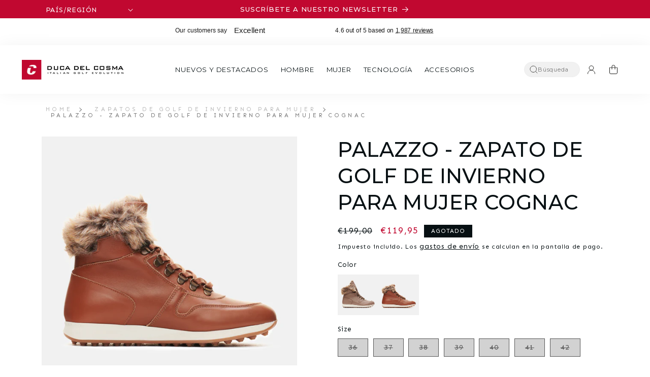

--- FILE ---
content_type: text/html; charset=utf-8
request_url: https://ducadelcosma.com/es-de/products/womens-palazzo-cognac-winter-golf-shoe
body_size: 59181
content:
<!doctype html>
<html class="no-js" lang="es">
  <head>

	<script src="//ducadelcosma.com/cdn/shop/files/pandectes-rules.js?v=17309098902909270049"></script>
	
	
	
    <meta charset="utf-8">
    <meta http-equiv="X-UA-Compatible" content="IE=edge">
    <meta name="viewport" content="width=device-width,initial-scale=1">
    <meta name="theme-color" content="">
    <link rel="canonical" href="https://ducadelcosma.com/es-de/products/womens-palazzo-cognac-winter-golf-shoe">
    <link rel="preconnect" href="https://cdn.shopify.com" crossorigin><link rel="preconnect" href="https://fonts.googleapis.com">
    <link rel="preconnect" href="https://fonts.gstatic.com" crossorigin>
    <link
      href="https://fonts.googleapis.com/css2?family=Montserrat:wght@500;700&family=Sen:wght@400;700&display=swap"
      rel="stylesheet"
    ><link rel="icon" type="image/png" href="//ducadelcosma.com/cdn/shop/files/DDC_C_Logo_without_gradient_no_R_15b8c9aa-f125-439d-a948-f2b6c0a33bd6.jpg?crop=center&height=32&v=1699286390&width=32"><title>
      Palazzo - Zapato de golf de invierno para mujer Cognac
 &ndash;  Duca del Cosma Global</title>

    
      <meta name="description" content="¿Qué más se puede pedir? El Palazzo es una bota de cuero hermosamente femenina con un cuello de neopreno suave para un ajuste ceñido alrededor del tobillo y un forro de piel sintética para mantenerlo abrigado y seco durante los meses más fríos.">
    
<link rel="preconnect" href="https://cdn.shopify.com">
<link rel="dns-prefetch" href="https://www.google.com">
<link rel="dns-prefetch" href="https://www.google.nl">
<link rel="dns-prefetch" href="https://www.google-analytics.com">
<link rel="dns-prefetch" href="https://stats.g.doubleclick.net">
<link rel="dns-prefetch" href="https://www.facebook.com">
<link rel="dns-prefetch" href="https://connect.facebook.net">
<link rel="dns-prefetch" href="https://cdn.judge.me">


<meta property="og:site_name" content=" Duca del Cosma Global">
<meta property="og:url" content="https://ducadelcosma.com/es-de/products/womens-palazzo-cognac-winter-golf-shoe">
<meta property="og:title" content="Palazzo - Zapato de golf de invierno para mujer Cognac">
<meta property="og:type" content="product">
<meta property="og:description" content="¿Qué más se puede pedir? El Palazzo es una bota de cuero hermosamente femenina con un cuello de neopreno suave para un ajuste ceñido alrededor del tobillo y un forro de piel sintética para mantenerlo abrigado y seco durante los meses más fríos."><meta property="og:image" content="http://ducadelcosma.com/cdn/shop/files/215292-16_Palazzo_Cognac_Product_23_01.jpg?v=1696586655">
  <meta property="og:image:secure_url" content="https://ducadelcosma.com/cdn/shop/files/215292-16_Palazzo_Cognac_Product_23_01.jpg?v=1696586655">
  <meta property="og:image:width" content="2400">
  <meta property="og:image:height" content="2400"><meta property="og:price:amount" content="119,95">
  <meta property="og:price:currency" content="EUR"><meta name="twitter:card" content="summary_large_image">
<meta name="twitter:title" content="Palazzo - Zapato de golf de invierno para mujer Cognac">
<meta name="twitter:description" content="¿Qué más se puede pedir? El Palazzo es una bota de cuero hermosamente femenina con un cuello de neopreno suave para un ajuste ceñido alrededor del tobillo y un forro de piel sintética para mantenerlo abrigado y seco durante los meses más fríos.">
<script>
  window.dataLayer = window.dataLayer || [];
  try {
    (function () {
      
        
          window.dataLayer.push({  logState: 'Logged Out' });
        
      
    })();
  } catch (e) {
    console.warn("Customer dataLayer push failed", e);
  }
</script>
<script>
    window.dataLayer = window.dataLayer || [];
  </script><!-- Google Tag Manager --> <script> !function(){"use strict";function l(e){for(var t=e,r=0,n=document.cookie.split(";");r<n.length;r++){var o=n[r].split("=");if(o[0].trim()===t)return o[1]}}function s(e){return localStorage.getItem(e)}function u(e){return window[e]}function A(e,t){e=document.querySelector(e);return t?null==e?void 0:e.getAttribute(t):null==e?void 0:e.textContent}var e=window,t=document,r="script",n="dataLayer",o="https://data.ducadelcosma.com",a="https://load.data.ducadelcosma.com",i="cxlfgvygbb",c="V=aWQ9R1RNLVcyNE5TSDg%3D&sort=desc",g="cookie",v=["_y","_shopify_y"],E="",d=!1;try{var d=!!g&&(m=navigator.userAgent,!!(m=new RegExp("Version/([0-9._]+)(.*Mobile)?.*Safari.*").exec(m)))&&16.4<=parseFloat(m[1]),f="stapeUserId"===g,I=d&&!f?function(e,t,r){void 0===t&&(t="");var n={cookie:l,localStorage:s,jsVariable:u,cssSelector:A},t=Array.isArray(t)?t:[t];if(e&&n[e])for(var o=n[e],a=0,i=t;a<i.length;a++){var c=i[a],c=r?o(c,r):o(c);if(c)return c}else console.warn("invalid uid source",e)}(g,v,E):void 0;d=d&&(!!I||f)}catch(e){console.error(e)}var m=e,g=(m[n]=m[n]||[],m[n].push({"gtm.start":(new Date).getTime(),event:"gtm.js"}),t.getElementsByTagName(r)[0]),v=I?"&bi="+encodeURIComponent(I):"",E=t.createElement(r),f=(d&&(i=8<i.length?i.replace(/([a-z]{8}$)/,"kp$1"):"kp"+i),!d&&a?a:o);E.async=!0,E.src=f+"/"+i+".js?"+c+v,null!=(e=g.parentNode)&&e.insertBefore(E,g)}(); </script> <!-- End Google Tag Manager --><script>
  let userId = '';
  let shopCurrency = 'EUR';

  function getFormatNumber(input) {
    return (Number(input) / 100).toFixed(2);
  }
</script>


<script type="text/javascript" src="//widget.trustpilot.com/bootstrap/v5/tp.widget.bootstrap.min.js" async></script>

<script>
            // Fetch country-specific URLs from metafields
      const resourceType = ""; // Dynamic resource type

      // Define metafield URLs dynamically
      let NL_URL = "";
      let DE_URL = "";
      let UK_URL = "";
      let USA_URL = "";
      let Global_URL = "";

      // Check the resource type using Liquid
      
        NL_URL = "";
        DE_URL = "";
        UK_URL = "";
        USA_URL = "";
        Global_URL = "";
      
    </script>

    <script src="//ducadelcosma.com/cdn/shop/t/175/assets/constants.js?v=117171715010308978401759924253" defer="defer"></script>
    <script src="//ducadelcosma.com/cdn/shop/t/175/assets/pubsub.js?v=2921868252632587581747166493" defer="defer"></script>
    <script src="//ducadelcosma.com/cdn/shop/t/175/assets/global.js?v=108552288830336097741747166469" defer="defer"></script>
    <script>window.performance && window.performance.mark && window.performance.mark('shopify.content_for_header.start');</script><meta name="google-site-verification" content="JLyWN4TsIerJYpJA83HI7918CiZTtosX1wsp5u0o7BQ">
<meta id="shopify-digital-wallet" name="shopify-digital-wallet" content="/52837482646/digital_wallets/dialog">
<meta name="shopify-checkout-api-token" content="cb6b793b3c741f8bc9aa31d4bd0ba9ad">
<meta id="in-context-paypal-metadata" data-shop-id="52837482646" data-venmo-supported="false" data-environment="production" data-locale="es_ES" data-paypal-v4="true" data-currency="EUR">
<link rel="alternate" hreflang="x-default" href="https://ducadelcosma.com/products/womens-palazzo-cognac-winter-golf-shoe">
<link rel="alternate" hreflang="fr-FR" href="https://ducadelcosma.com/fr-fr/products/womens-palazzo-cognac-winter-golf-shoe">
<link rel="alternate" hreflang="en-SE" href="https://ducadelcosma.com/en-se/products/womens-palazzo-cognac-winter-golf-shoe">
<link rel="alternate" hreflang="es-ES" href="https://ducadelcosma.com/es-es/products/womens-palazzo-cognac-winter-golf-shoe">
<link rel="alternate" hreflang="en-ES" href="https://ducadelcosma.com/en-es/products/womens-palazzo-cognac-winter-golf-shoe">
<link rel="alternate" hreflang="fr-ES" href="https://ducadelcosma.com/fr-es/products/womens-palazzo-cognac-winter-golf-shoe">
<link rel="alternate" hreflang="en-DE" href="https://ducadelcosma.com/en-de/products/womens-palazzo-cognac-winter-golf-shoe">
<link rel="alternate" hreflang="es-DE" href="https://ducadelcosma.com/es-de/products/womens-palazzo-cognac-winter-golf-shoe">
<link rel="alternate" hreflang="fr-DE" href="https://ducadelcosma.com/fr-de/products/womens-palazzo-cognac-winter-golf-shoe">
<link rel="alternate" hreflang="en-CA" href="https://ducadelcosma.com/en-ca/products/womens-palazzo-cognac-winter-golf-shoe">
<link rel="alternate" hreflang="en-NL" href="https://ducadelcosma.com/products/womens-palazzo-cognac-winter-golf-shoe">
<link rel="alternate" hreflang="es-NL" href="https://ducadelcosma.com/es/products/womens-palazzo-cognac-winter-golf-shoe">
<link rel="alternate" hreflang="fr-NL" href="https://ducadelcosma.com/fr/products/womens-palazzo-cognac-winter-golf-shoe">
<link rel="alternate" type="application/json+oembed" href="https://ducadelcosma.com/es-de/products/womens-palazzo-cognac-winter-golf-shoe.oembed">
<script async="async" src="/checkouts/internal/preloads.js?locale=es-DE"></script>
<link rel="preconnect" href="https://shop.app" crossorigin="anonymous">
<script async="async" src="https://shop.app/checkouts/internal/preloads.js?locale=es-DE&shop_id=52837482646" crossorigin="anonymous"></script>
<script id="apple-pay-shop-capabilities" type="application/json">{"shopId":52837482646,"countryCode":"NL","currencyCode":"EUR","merchantCapabilities":["supports3DS"],"merchantId":"gid:\/\/shopify\/Shop\/52837482646","merchantName":" Duca del Cosma Global","requiredBillingContactFields":["postalAddress","email","phone"],"requiredShippingContactFields":["postalAddress","email","phone"],"shippingType":"shipping","supportedNetworks":["visa","maestro","masterCard","amex"],"total":{"type":"pending","label":" Duca del Cosma Global","amount":"1.00"},"shopifyPaymentsEnabled":true,"supportsSubscriptions":true}</script>
<script id="shopify-features" type="application/json">{"accessToken":"cb6b793b3c741f8bc9aa31d4bd0ba9ad","betas":["rich-media-storefront-analytics"],"domain":"ducadelcosma.com","predictiveSearch":true,"shopId":52837482646,"locale":"es"}</script>
<script>var Shopify = Shopify || {};
Shopify.shop = "duca-del-cosma-b2c-global.myshopify.com";
Shopify.locale = "es";
Shopify.currency = {"active":"EUR","rate":"1.0"};
Shopify.country = "DE";
Shopify.theme = {"name":"Duca Del Cosma x DI | 2.0","id":181430190467,"schema_name":"DI x Duca del Cosma","schema_version":"1.7","theme_store_id":null,"role":"main"};
Shopify.theme.handle = "null";
Shopify.theme.style = {"id":null,"handle":null};
Shopify.cdnHost = "ducadelcosma.com/cdn";
Shopify.routes = Shopify.routes || {};
Shopify.routes.root = "/es-de/";</script>
<script type="module">!function(o){(o.Shopify=o.Shopify||{}).modules=!0}(window);</script>
<script>!function(o){function n(){var o=[];function n(){o.push(Array.prototype.slice.apply(arguments))}return n.q=o,n}var t=o.Shopify=o.Shopify||{};t.loadFeatures=n(),t.autoloadFeatures=n()}(window);</script>
<script>
  window.ShopifyPay = window.ShopifyPay || {};
  window.ShopifyPay.apiHost = "shop.app\/pay";
  window.ShopifyPay.redirectState = null;
</script>
<script id="shop-js-analytics" type="application/json">{"pageType":"product"}</script>
<script defer="defer" async type="module" src="//ducadelcosma.com/cdn/shopifycloud/shop-js/modules/v2/client.init-shop-cart-sync_BauuRneq.es.esm.js"></script>
<script defer="defer" async type="module" src="//ducadelcosma.com/cdn/shopifycloud/shop-js/modules/v2/chunk.common_JQpvZAPo.esm.js"></script>
<script defer="defer" async type="module" src="//ducadelcosma.com/cdn/shopifycloud/shop-js/modules/v2/chunk.modal_Cc_JA9bg.esm.js"></script>
<script type="module">
  await import("//ducadelcosma.com/cdn/shopifycloud/shop-js/modules/v2/client.init-shop-cart-sync_BauuRneq.es.esm.js");
await import("//ducadelcosma.com/cdn/shopifycloud/shop-js/modules/v2/chunk.common_JQpvZAPo.esm.js");
await import("//ducadelcosma.com/cdn/shopifycloud/shop-js/modules/v2/chunk.modal_Cc_JA9bg.esm.js");

  window.Shopify.SignInWithShop?.initShopCartSync?.({"fedCMEnabled":true,"windoidEnabled":true});

</script>
<script>
  window.Shopify = window.Shopify || {};
  if (!window.Shopify.featureAssets) window.Shopify.featureAssets = {};
  window.Shopify.featureAssets['shop-js'] = {"shop-cart-sync":["modules/v2/client.shop-cart-sync_BVP18cnx.es.esm.js","modules/v2/chunk.common_JQpvZAPo.esm.js","modules/v2/chunk.modal_Cc_JA9bg.esm.js"],"init-fed-cm":["modules/v2/client.init-fed-cm_D8ocI3Hl.es.esm.js","modules/v2/chunk.common_JQpvZAPo.esm.js","modules/v2/chunk.modal_Cc_JA9bg.esm.js"],"shop-toast-manager":["modules/v2/client.shop-toast-manager_CLAzazP1.es.esm.js","modules/v2/chunk.common_JQpvZAPo.esm.js","modules/v2/chunk.modal_Cc_JA9bg.esm.js"],"init-shop-cart-sync":["modules/v2/client.init-shop-cart-sync_BauuRneq.es.esm.js","modules/v2/chunk.common_JQpvZAPo.esm.js","modules/v2/chunk.modal_Cc_JA9bg.esm.js"],"shop-button":["modules/v2/client.shop-button_CyDIc4qj.es.esm.js","modules/v2/chunk.common_JQpvZAPo.esm.js","modules/v2/chunk.modal_Cc_JA9bg.esm.js"],"init-windoid":["modules/v2/client.init-windoid_oJvx2C9L.es.esm.js","modules/v2/chunk.common_JQpvZAPo.esm.js","modules/v2/chunk.modal_Cc_JA9bg.esm.js"],"shop-cash-offers":["modules/v2/client.shop-cash-offers_CkIkb9Wi.es.esm.js","modules/v2/chunk.common_JQpvZAPo.esm.js","modules/v2/chunk.modal_Cc_JA9bg.esm.js"],"pay-button":["modules/v2/client.pay-button_5yb_uJBU.es.esm.js","modules/v2/chunk.common_JQpvZAPo.esm.js","modules/v2/chunk.modal_Cc_JA9bg.esm.js"],"init-customer-accounts":["modules/v2/client.init-customer-accounts_CO9OeEd-.es.esm.js","modules/v2/client.shop-login-button_DLqQTw7D.es.esm.js","modules/v2/chunk.common_JQpvZAPo.esm.js","modules/v2/chunk.modal_Cc_JA9bg.esm.js"],"avatar":["modules/v2/client.avatar_BTnouDA3.es.esm.js"],"checkout-modal":["modules/v2/client.checkout-modal_yS2RcjXz.es.esm.js","modules/v2/chunk.common_JQpvZAPo.esm.js","modules/v2/chunk.modal_Cc_JA9bg.esm.js"],"init-shop-for-new-customer-accounts":["modules/v2/client.init-shop-for-new-customer-accounts_DPeXQnFd.es.esm.js","modules/v2/client.shop-login-button_DLqQTw7D.es.esm.js","modules/v2/chunk.common_JQpvZAPo.esm.js","modules/v2/chunk.modal_Cc_JA9bg.esm.js"],"init-customer-accounts-sign-up":["modules/v2/client.init-customer-accounts-sign-up_D_IzRyVC.es.esm.js","modules/v2/client.shop-login-button_DLqQTw7D.es.esm.js","modules/v2/chunk.common_JQpvZAPo.esm.js","modules/v2/chunk.modal_Cc_JA9bg.esm.js"],"init-shop-email-lookup-coordinator":["modules/v2/client.init-shop-email-lookup-coordinator_CRbuXBM_.es.esm.js","modules/v2/chunk.common_JQpvZAPo.esm.js","modules/v2/chunk.modal_Cc_JA9bg.esm.js"],"shop-follow-button":["modules/v2/client.shop-follow-button_Bv9YhKz6.es.esm.js","modules/v2/chunk.common_JQpvZAPo.esm.js","modules/v2/chunk.modal_Cc_JA9bg.esm.js"],"shop-login-button":["modules/v2/client.shop-login-button_DLqQTw7D.es.esm.js","modules/v2/chunk.common_JQpvZAPo.esm.js","modules/v2/chunk.modal_Cc_JA9bg.esm.js"],"shop-login":["modules/v2/client.shop-login_CYZ0rRS7.es.esm.js","modules/v2/chunk.common_JQpvZAPo.esm.js","modules/v2/chunk.modal_Cc_JA9bg.esm.js"],"lead-capture":["modules/v2/client.lead-capture_X_4VExJo.es.esm.js","modules/v2/chunk.common_JQpvZAPo.esm.js","modules/v2/chunk.modal_Cc_JA9bg.esm.js"],"payment-terms":["modules/v2/client.payment-terms_DA3Rk9yv.es.esm.js","modules/v2/chunk.common_JQpvZAPo.esm.js","modules/v2/chunk.modal_Cc_JA9bg.esm.js"]};
</script>
<script>(function() {
  var isLoaded = false;
  function asyncLoad() {
    if (isLoaded) return;
    isLoaded = true;
    var urls = ["https:\/\/ecommplugins-scripts.trustpilot.com\/v2.1\/js\/header.min.js?settings=eyJrZXkiOiJLbXI4dFR0azR1QXo4TUxmIiwicyI6InNrdSJ9\u0026v=2.5\u0026shop=duca-del-cosma-b2c-global.myshopify.com","https:\/\/ecommplugins-trustboxsettings.trustpilot.com\/duca-del-cosma-b2c-global.myshopify.com.js?settings=1706795675285\u0026shop=duca-del-cosma-b2c-global.myshopify.com","https:\/\/widget.trustpilot.com\/bootstrap\/v5\/tp.widget.sync.bootstrap.min.js?shop=duca-del-cosma-b2c-global.myshopify.com","https:\/\/storage.nfcube.com\/instafeed-0fe1bfecdb4bceee4d92a359d9f8b502.js?shop=duca-del-cosma-b2c-global.myshopify.com","https:\/\/light.spicegems.org\/0\/js\/scripttags\/duca-del-cosma-b2c-global\/country_redirect_69f523131d71ca953876e44035916ebd.min.js?v=51\u0026shop=duca-del-cosma-b2c-global.myshopify.com"];
    for (var i = 0; i < urls.length; i++) {
      var s = document.createElement('script');
      s.type = 'text/javascript';
      s.async = true;
      s.src = urls[i];
      var x = document.getElementsByTagName('script')[0];
      x.parentNode.insertBefore(s, x);
    }
  };
  if(window.attachEvent) {
    window.attachEvent('onload', asyncLoad);
  } else {
    window.addEventListener('load', asyncLoad, false);
  }
})();</script>
<script id="__st">var __st={"a":52837482646,"offset":3600,"reqid":"fa4b9e8b-4ba0-4989-ab6a-f9d445569e77-1769598140","pageurl":"ducadelcosma.com\/es-de\/products\/womens-palazzo-cognac-winter-golf-shoe","u":"c5ddbea70fbc","p":"product","rtyp":"product","rid":6933077655702};</script>
<script>window.ShopifyPaypalV4VisibilityTracking = true;</script>
<script id="captcha-bootstrap">!function(){'use strict';const t='contact',e='account',n='new_comment',o=[[t,t],['blogs',n],['comments',n],[t,'customer']],c=[[e,'customer_login'],[e,'guest_login'],[e,'recover_customer_password'],[e,'create_customer']],r=t=>t.map((([t,e])=>`form[action*='/${t}']:not([data-nocaptcha='true']) input[name='form_type'][value='${e}']`)).join(','),a=t=>()=>t?[...document.querySelectorAll(t)].map((t=>t.form)):[];function s(){const t=[...o],e=r(t);return a(e)}const i='password',u='form_key',d=['recaptcha-v3-token','g-recaptcha-response','h-captcha-response',i],f=()=>{try{return window.sessionStorage}catch{return}},m='__shopify_v',_=t=>t.elements[u];function p(t,e,n=!1){try{const o=window.sessionStorage,c=JSON.parse(o.getItem(e)),{data:r}=function(t){const{data:e,action:n}=t;return t[m]||n?{data:e,action:n}:{data:t,action:n}}(c);for(const[e,n]of Object.entries(r))t.elements[e]&&(t.elements[e].value=n);n&&o.removeItem(e)}catch(o){console.error('form repopulation failed',{error:o})}}const l='form_type',E='cptcha';function T(t){t.dataset[E]=!0}const w=window,h=w.document,L='Shopify',v='ce_forms',y='captcha';let A=!1;((t,e)=>{const n=(g='f06e6c50-85a8-45c8-87d0-21a2b65856fe',I='https://cdn.shopify.com/shopifycloud/storefront-forms-hcaptcha/ce_storefront_forms_captcha_hcaptcha.v1.5.2.iife.js',D={infoText:'Protegido por hCaptcha',privacyText:'Privacidad',termsText:'Términos'},(t,e,n)=>{const o=w[L][v],c=o.bindForm;if(c)return c(t,g,e,D).then(n);var r;o.q.push([[t,g,e,D],n]),r=I,A||(h.body.append(Object.assign(h.createElement('script'),{id:'captcha-provider',async:!0,src:r})),A=!0)});var g,I,D;w[L]=w[L]||{},w[L][v]=w[L][v]||{},w[L][v].q=[],w[L][y]=w[L][y]||{},w[L][y].protect=function(t,e){n(t,void 0,e),T(t)},Object.freeze(w[L][y]),function(t,e,n,w,h,L){const[v,y,A,g]=function(t,e,n){const i=e?o:[],u=t?c:[],d=[...i,...u],f=r(d),m=r(i),_=r(d.filter((([t,e])=>n.includes(e))));return[a(f),a(m),a(_),s()]}(w,h,L),I=t=>{const e=t.target;return e instanceof HTMLFormElement?e:e&&e.form},D=t=>v().includes(t);t.addEventListener('submit',(t=>{const e=I(t);if(!e)return;const n=D(e)&&!e.dataset.hcaptchaBound&&!e.dataset.recaptchaBound,o=_(e),c=g().includes(e)&&(!o||!o.value);(n||c)&&t.preventDefault(),c&&!n&&(function(t){try{if(!f())return;!function(t){const e=f();if(!e)return;const n=_(t);if(!n)return;const o=n.value;o&&e.removeItem(o)}(t);const e=Array.from(Array(32),(()=>Math.random().toString(36)[2])).join('');!function(t,e){_(t)||t.append(Object.assign(document.createElement('input'),{type:'hidden',name:u})),t.elements[u].value=e}(t,e),function(t,e){const n=f();if(!n)return;const o=[...t.querySelectorAll(`input[type='${i}']`)].map((({name:t})=>t)),c=[...d,...o],r={};for(const[a,s]of new FormData(t).entries())c.includes(a)||(r[a]=s);n.setItem(e,JSON.stringify({[m]:1,action:t.action,data:r}))}(t,e)}catch(e){console.error('failed to persist form',e)}}(e),e.submit())}));const S=(t,e)=>{t&&!t.dataset[E]&&(n(t,e.some((e=>e===t))),T(t))};for(const o of['focusin','change'])t.addEventListener(o,(t=>{const e=I(t);D(e)&&S(e,y())}));const B=e.get('form_key'),M=e.get(l),P=B&&M;t.addEventListener('DOMContentLoaded',(()=>{const t=y();if(P)for(const e of t)e.elements[l].value===M&&p(e,B);[...new Set([...A(),...v().filter((t=>'true'===t.dataset.shopifyCaptcha))])].forEach((e=>S(e,t)))}))}(h,new URLSearchParams(w.location.search),n,t,e,['guest_login'])})(!1,!0)}();</script>
<script integrity="sha256-4kQ18oKyAcykRKYeNunJcIwy7WH5gtpwJnB7kiuLZ1E=" data-source-attribution="shopify.loadfeatures" defer="defer" src="//ducadelcosma.com/cdn/shopifycloud/storefront/assets/storefront/load_feature-a0a9edcb.js" crossorigin="anonymous"></script>
<script crossorigin="anonymous" defer="defer" src="//ducadelcosma.com/cdn/shopifycloud/storefront/assets/shopify_pay/storefront-65b4c6d7.js?v=20250812"></script>
<script data-source-attribution="shopify.dynamic_checkout.dynamic.init">var Shopify=Shopify||{};Shopify.PaymentButton=Shopify.PaymentButton||{isStorefrontPortableWallets:!0,init:function(){window.Shopify.PaymentButton.init=function(){};var t=document.createElement("script");t.src="https://ducadelcosma.com/cdn/shopifycloud/portable-wallets/latest/portable-wallets.es.js",t.type="module",document.head.appendChild(t)}};
</script>
<script data-source-attribution="shopify.dynamic_checkout.buyer_consent">
  function portableWalletsHideBuyerConsent(e){var t=document.getElementById("shopify-buyer-consent"),n=document.getElementById("shopify-subscription-policy-button");t&&n&&(t.classList.add("hidden"),t.setAttribute("aria-hidden","true"),n.removeEventListener("click",e))}function portableWalletsShowBuyerConsent(e){var t=document.getElementById("shopify-buyer-consent"),n=document.getElementById("shopify-subscription-policy-button");t&&n&&(t.classList.remove("hidden"),t.removeAttribute("aria-hidden"),n.addEventListener("click",e))}window.Shopify?.PaymentButton&&(window.Shopify.PaymentButton.hideBuyerConsent=portableWalletsHideBuyerConsent,window.Shopify.PaymentButton.showBuyerConsent=portableWalletsShowBuyerConsent);
</script>
<script data-source-attribution="shopify.dynamic_checkout.cart.bootstrap">document.addEventListener("DOMContentLoaded",(function(){function t(){return document.querySelector("shopify-accelerated-checkout-cart, shopify-accelerated-checkout")}if(t())Shopify.PaymentButton.init();else{new MutationObserver((function(e,n){t()&&(Shopify.PaymentButton.init(),n.disconnect())})).observe(document.body,{childList:!0,subtree:!0})}}));
</script>
<link id="shopify-accelerated-checkout-styles" rel="stylesheet" media="screen" href="https://ducadelcosma.com/cdn/shopifycloud/portable-wallets/latest/accelerated-checkout-backwards-compat.css" crossorigin="anonymous">
<style id="shopify-accelerated-checkout-cart">
        #shopify-buyer-consent {
  margin-top: 1em;
  display: inline-block;
  width: 100%;
}

#shopify-buyer-consent.hidden {
  display: none;
}

#shopify-subscription-policy-button {
  background: none;
  border: none;
  padding: 0;
  text-decoration: underline;
  font-size: inherit;
  cursor: pointer;
}

#shopify-subscription-policy-button::before {
  box-shadow: none;
}

      </style>
<script id="sections-script" data-sections="header" defer="defer" src="//ducadelcosma.com/cdn/shop/t/175/compiled_assets/scripts.js?v=21419"></script>
<script>window.performance && window.performance.mark && window.performance.mark('shopify.content_for_header.end');</script>

    <style data-shopify>
      *,
      *::before,
      *::after {
        box-sizing: inherit;
      }

      html {
        box-sizing: border-box;
        font-size: calc(var(--font-body-scale) * 62.5%);
        height: 100%;
      }

      body {
        display: grid;
        grid-template-rows: auto auto 1fr auto;
        grid-template-columns: 100%;
        min-height: 100%;
        margin: 0;
        font-size: 1.5rem;
        letter-spacing: 0.06rem;
        line-height: calc(1 + 0.8 / var(--font-body-scale));
        font-family: var(--font-body-family);
        font-style: var(--font-body-style);
        font-weight: var(--font-body-weight);
      }

      @media screen and (min-width: 750px) {
        body {
          font-size: 1.4rem;
        }
      }
    </style>

    <link href="//ducadelcosma.com/cdn/shop/t/175/assets/base.css?v=17569676653323760001750397859" rel="stylesheet" type="text/css" media="all" />
    <link href="//ducadelcosma.com/cdn/shop/t/175/assets/colors.css?v=97227968672026892671747166413" rel="stylesheet" type="text/css" media="all" />
    <link href="//ducadelcosma.com/cdn/shop/t/175/assets/typography.css?v=14423823930709157691747166522" rel="stylesheet" type="text/css" media="all" />
    <link href="//ducadelcosma.com/cdn/shop/t/175/assets/ui-elements.css?v=57873438475835065191747166523" rel="stylesheet" type="text/css" media="all" />
    <link href="//ducadelcosma.com/cdn/shop/t/175/assets/instagram-feed.css?v=98033700064920044361747166471" rel="stylesheet" type="text/css" media="all" />
    <link href="//ducadelcosma.com/cdn/shop/t/175/assets/custom-duca.css?v=13632809619761173871747166463" rel="stylesheet" type="text/css" media="all" />
<link
        rel="stylesheet"
        href="//ducadelcosma.com/cdn/shop/t/175/assets/component-predictive-search.css?v=99162443337903437121747166447"
        media="print"
        onload="this.media='all'"
      ><script>
      document.documentElement.className = document.documentElement.className.replace('no-js', 'js');
      if (Shopify.designMode) {
        document.documentElement.classList.add('shopify-design-mode');
      }
    </script>
      <link href="//ducadelcosma.com/cdn/shop/t/175/assets/sparklayer.css?v=32429159668913073211747166517" rel="stylesheet" type="text/css" media="all" />
      <script src="//ducadelcosma.com/cdn/shop/t/175/assets/sparklayer.js?v=11368324939042610201747166518" defer="defer"></script>
  <!-- BEGIN app block: shopify://apps/pandectes-gdpr/blocks/banner/58c0baa2-6cc1-480c-9ea6-38d6d559556a -->
  
    
      <!-- TCF is active, scripts are loaded above -->
      
        <script>
          if (!window.PandectesRulesSettings) {
            window.PandectesRulesSettings = {"store":{"id":52837482646,"adminMode":false,"headless":false,"storefrontRootDomain":"","checkoutRootDomain":"","storefrontAccessToken":""},"banner":{"revokableTrigger":false,"cookiesBlockedByDefault":"0","hybridStrict":false,"isActive":true},"geolocation":{"brOnly":false,"caOnly":false,"chOnly":false,"euOnly":false,"jpOnly":false,"thOnly":false,"zaOnly":false,"canadaOnly":false,"globalVisibility":true},"blocker":{"isActive":false,"googleConsentMode":{"isActive":false,"id":"","analyticsId":"","adStorageCategory":4,"analyticsStorageCategory":2,"functionalityStorageCategory":1,"personalizationStorageCategory":1,"securityStorageCategory":0,"customEvent":false,"redactData":false,"urlPassthrough":false,"dataLayerProperty":"dataLayer","waitForUpdate":2000},"facebookPixel":{"isActive":false,"id":"","ldu":false},"microsoft":{},"rakuten":{"isActive":false,"cmp":false,"ccpa":false},"gpcIsActive":false,"defaultBlocked":0,"patterns":{"whiteList":[],"blackList":{"1":[],"2":[],"4":[],"8":[]},"iframesWhiteList":[],"iframesBlackList":{"1":[],"2":[],"4":[],"8":[]},"beaconsWhiteList":[],"beaconsBlackList":{"1":[],"2":[],"4":[],"8":[]}}}};
            const rulesScript = document.createElement('script');
            window.PandectesRulesSettings.auto = true;
            rulesScript.src = "https://cdn.shopify.com/extensions/019bff45-8283-7132-982f-a6896ff95f38/gdpr-247/assets/pandectes-rules.js";
            const firstChild = document.head.firstChild;
            document.head.insertBefore(rulesScript, firstChild);
          }
        </script>
      
      <script>
        
          window.PandectesSettings = {"store":{"id":52837482646,"plan":"plus","theme":"Duca Del Cosma x DI | 2.0","primaryLocale":"en","adminMode":false,"headless":false,"storefrontRootDomain":"","checkoutRootDomain":"","storefrontAccessToken":""},"tsPublished":1751111346,"declaration":{"showPurpose":false,"showProvider":false,"declIntroText":"We use cookies to optimize website functionality, analyze the performance, and provide personalized experience to you. Some cookies are essential to make the website operate and function correctly. Those cookies cannot be disabled. In this window you can manage your preference of cookies.","showDateGenerated":true},"language":{"unpublished":[],"languageMode":"Single","fallbackLanguage":"en","languageDetection":"browser","languagesSupported":[]},"texts":{"managed":{"headerText":{"en":"We respect your privacy"},"consentText":{"en":"We use cookies and similar technologies to store and access information about your device to provide the best experience and to show personalized ads. By agreeing to the use of these technologies, you consent to the processing of your data such as browsing behavior and unique identifiers. We want to inform you that your personal data may be used for the personalization of ads. We also share information about your use of our site with our social media, advertising and analytics partners, who may combine it with other information they have collected. For more information about how Google will use your personal data, please refer to Google's Privacy & Terms."},"linkText":{"en":"Learn more"},"imprintText":{"en":"Imprint"},"googleLinkText":{"en":"Google's Privacy Terms"},"allowButtonText":{"en":"Accept"},"denyButtonText":{"en":"Decline"},"dismissButtonText":{"en":"Ok"},"leaveSiteButtonText":{"en":"Leave this site"},"preferencesButtonText":{"en":"Preferences"},"cookiePolicyText":{"en":"Cookie policy"},"preferencesPopupTitleText":{"en":"Manage consent preferences"},"preferencesPopupIntroText":{"en":"We use cookies to optimize website functionality, analyze the performance, and provide personalized experience to you. Some cookies are essential to make the website operate and function correctly. Those cookies cannot be disabled. In this window you can manage your preference of cookies."},"preferencesPopupSaveButtonText":{"en":"Save preferences"},"preferencesPopupCloseButtonText":{"en":"Close"},"preferencesPopupAcceptAllButtonText":{"en":"Accept all"},"preferencesPopupRejectAllButtonText":{"en":"Reject all"},"cookiesDetailsText":{"en":"Cookies details"},"preferencesPopupAlwaysAllowedText":{"en":"Always allowed"},"accessSectionParagraphText":{"en":"You have the right to request access to your data at any time."},"accessSectionTitleText":{"en":"Data portability"},"accessSectionAccountInfoActionText":{"en":"Personal data"},"accessSectionDownloadReportActionText":{"en":"Request export"},"accessSectionGDPRRequestsActionText":{"en":"Data subject requests"},"accessSectionOrdersRecordsActionText":{"en":"Orders"},"rectificationSectionParagraphText":{"en":"You have the right to request your data to be updated whenever you think it is appropriate."},"rectificationSectionTitleText":{"en":"Data Rectification"},"rectificationCommentPlaceholder":{"en":"Describe what you want to be updated"},"rectificationCommentValidationError":{"en":"Comment is required"},"rectificationSectionEditAccountActionText":{"en":"Request an update"},"erasureSectionTitleText":{"en":"Right to be forgotten"},"erasureSectionParagraphText":{"en":"You have the right to ask all your data to be erased. After that, you will no longer be able to access your account."},"erasureSectionRequestDeletionActionText":{"en":"Request personal data deletion"},"consentDate":{"en":"Consent date"},"consentId":{"en":"Consent ID"},"consentSectionChangeConsentActionText":{"en":"Change consent preference"},"consentSectionConsentedText":{"en":"You consented to the cookies policy of this website on"},"consentSectionNoConsentText":{"en":"You have not consented to the cookies policy of this website."},"consentSectionTitleText":{"en":"Your cookie consent"},"consentStatus":{"en":"Consent preference"},"confirmationFailureMessage":{"en":"Your request was not verified. Please try again and if problem persists, contact store owner for assistance"},"confirmationFailureTitle":{"en":"A problem occurred"},"confirmationSuccessMessage":{"en":"We will soon get back to you as to your request."},"confirmationSuccessTitle":{"en":"Your request is verified"},"guestsSupportEmailFailureMessage":{"en":"Your request was not submitted. Please try again and if problem persists, contact store owner for assistance."},"guestsSupportEmailFailureTitle":{"en":"A problem occurred"},"guestsSupportEmailPlaceholder":{"en":"E-mail address"},"guestsSupportEmailSuccessMessage":{"en":"If you are registered as a customer of this store, you will soon receive an email with instructions on how to proceed."},"guestsSupportEmailSuccessTitle":{"en":"Thank you for your request"},"guestsSupportEmailValidationError":{"en":"Email is not valid"},"guestsSupportInfoText":{"en":"Please login with your customer account to further proceed."},"submitButton":{"en":"Submit"},"submittingButton":{"en":"Submitting..."},"cancelButton":{"en":"Cancel"},"declIntroText":{"en":"We use cookies to optimize website functionality, analyze the performance, and provide personalized experience to you. Some cookies are essential to make the website operate and function correctly. Those cookies cannot be disabled. In this window you can manage your preference of cookies."},"declName":{"en":"Name"},"declPurpose":{"en":"Purpose"},"declType":{"en":"Type"},"declRetention":{"en":"Retention"},"declProvider":{"en":"Provider"},"declFirstParty":{"en":"First-party"},"declThirdParty":{"en":"Third-party"},"declSeconds":{"en":"seconds"},"declMinutes":{"en":"minutes"},"declHours":{"en":"hours"},"declDays":{"en":"days"},"declMonths":{"en":"months"},"declYears":{"en":"years"},"declSession":{"en":"Session"},"declDomain":{"en":"Domain"},"declPath":{"en":"Path"}},"categories":{"strictlyNecessaryCookiesTitleText":{"en":"Strictly necessary cookies"},"strictlyNecessaryCookiesDescriptionText":{"en":"These cookies are essential in order to enable you to move around the website and use its features, such as accessing secure areas of the website. The website cannot function properly without these cookies."},"functionalityCookiesTitleText":{"en":"Functional cookies"},"functionalityCookiesDescriptionText":{"en":"These cookies enable the site to provide enhanced functionality and personalisation. They may be set by us or by third party providers whose services we have added to our pages. If you do not allow these cookies then some or all of these services may not function properly."},"performanceCookiesTitleText":{"en":"Performance cookies"},"performanceCookiesDescriptionText":{"en":"These cookies enable us to monitor and improve the performance of our website. For example, they allow us to count visits, identify traffic sources and see which parts of the site are most popular."},"targetingCookiesTitleText":{"en":"Targeting cookies"},"targetingCookiesDescriptionText":{"en":"These cookies may be set through our site by our advertising partners. They may be used by those companies to build a profile of your interests and show you relevant adverts on other sites.    They do not store directly personal information, but are based on uniquely identifying your browser and internet device. If you do not allow these cookies, you will experience less targeted advertising."},"unclassifiedCookiesTitleText":{"en":"Unclassified cookies"},"unclassifiedCookiesDescriptionText":{"en":"Unclassified cookies are cookies that we are in the process of classifying, together with the providers of individual cookies."}},"auto":{}},"library":{"previewMode":false,"fadeInTimeout":0,"defaultBlocked":0,"showLink":true,"showImprintLink":false,"showGoogleLink":true,"enabled":true,"cookie":{"expiryDays":365,"secure":true,"domain":""},"dismissOnScroll":false,"dismissOnWindowClick":false,"dismissOnTimeout":false,"palette":{"popup":{"background":"#FFFFFF","backgroundForCalculations":{"a":1,"b":255,"g":255,"r":255},"text":"#000000"},"button":{"background":"#C41039","backgroundForCalculations":{"a":1,"b":57,"g":16,"r":196},"text":"#FFFFFF","textForCalculation":{"a":1,"b":255,"g":255,"r":255},"border":"transparent"}},"content":{"href":"https://ducadelcosma.com/pages/privacy-policy","imprintHref":"/","close":"&#10005;","target":"_blank","logo":"<img class=\"cc-banner-logo\" style=\"max-height: 30px;\" src=\"https://duca-del-cosma-b2c-global.myshopify.com/cdn/shop/files/pandectes-banner-logo.png\" alt=\"Cookie banner\" />"},"window":"<div role=\"dialog\" aria-label=\"We respect your privacy\" aria-describedby=\"cookieconsent:desc\" id=\"pandectes-banner\" class=\"cc-window-wrapper cc-popup-wrapper\"><div class=\"pd-cookie-banner-window cc-window {{classes}}\"><!--googleoff: all-->{{children}}<!--googleon: all--></div></div>","compliance":{"custom":"<div class=\"cc-compliance cc-highlight\">{{preferences}}{{allow}}</div>"},"type":"custom","layouts":{"basic":"{{logo}}{{messagelink}}{{compliance}}"},"position":"popup","theme":"edgeless","revokable":true,"animateRevokable":false,"revokableReset":false,"revokableLogoUrl":"https://duca-del-cosma-b2c-global.myshopify.com/cdn/shop/files/pandectes-reopen-logo.png","revokablePlacement":"bottom-left","revokableMarginHorizontal":15,"revokableMarginVertical":15,"static":false,"autoAttach":true,"hasTransition":true,"blacklistPage":[""],"elements":{"close":"<button aria-label=\"Close\" type=\"button\" class=\"cc-close\">{{close}}</button>","dismiss":"<button type=\"button\" class=\"cc-btn cc-btn-decision cc-dismiss\">{{dismiss}}</button>","allow":"<button type=\"button\" class=\"cc-btn cc-btn-decision cc-allow\">{{allow}}</button>","deny":"<button type=\"button\" class=\"cc-btn cc-btn-decision cc-deny\">{{deny}}</button>","preferences":"<button type=\"button\" class=\"cc-btn cc-settings\" onclick=\"Pandectes.fn.openPreferences()\">{{preferences}}</button>"}},"geolocation":{"brOnly":false,"caOnly":false,"chOnly":false,"euOnly":false,"jpOnly":false,"thOnly":false,"zaOnly":false,"canadaOnly":false,"globalVisibility":true},"dsr":{"guestsSupport":true,"accessSectionDownloadReportAuto":false},"banner":{"resetTs":1642770079,"extraCss":"        .cc-banner-logo {max-width: 24em!important;}    @media(min-width: 768px) {.cc-window.cc-floating{max-width: 24em!important;width: 24em!important;}}    .cc-message, .pd-cookie-banner-window .cc-header, .cc-logo {text-align: left}    .cc-window-wrapper{z-index: 1000;-webkit-transition: opacity 1s ease;  transition: opacity 1s ease;}    .cc-window{z-index: 1000;font-family: inherit;}    .pd-cookie-banner-window .cc-header{font-family: inherit;}    .pd-cp-ui{font-family: inherit; background-color: #FFFFFF;color:#000000;}    button.pd-cp-btn, a.pd-cp-btn{background-color:#C41039;color:#FFFFFF!important;}    input + .pd-cp-preferences-slider{background-color: rgba(0, 0, 0, 0.3)}    .pd-cp-scrolling-section::-webkit-scrollbar{background-color: rgba(0, 0, 0, 0.3)}    input:checked + .pd-cp-preferences-slider{background-color: rgba(0, 0, 0, 1)}    .pd-cp-scrolling-section::-webkit-scrollbar-thumb {background-color: rgba(0, 0, 0, 1)}    .pd-cp-ui-close{color:#000000;}    .pd-cp-preferences-slider:before{background-color: #FFFFFF}    .pd-cp-title:before {border-color: #000000!important}    .pd-cp-preferences-slider{background-color:#000000}    .pd-cp-toggle{color:#000000!important}    @media(max-width:699px) {.pd-cp-ui-close-top svg {fill: #000000}}    .pd-cp-toggle:hover,.pd-cp-toggle:visited,.pd-cp-toggle:active{color:#000000!important}    .pd-cookie-banner-window {box-shadow: 0 0 18px rgb(0 0 0 / 20%);}  ","customJavascript":{},"showPoweredBy":false,"logoHeight":30,"revokableTrigger":false,"hybridStrict":false,"cookiesBlockedByDefault":"0","isActive":true,"implicitSavePreferences":false,"cookieIcon":false,"blockBots":false,"showCookiesDetails":true,"hasTransition":true,"blockingPage":false,"showOnlyLandingPage":false,"leaveSiteUrl":"https://www.google.com","linkRespectStoreLang":true},"cookies":{"0":[{"name":"cart_currency","type":"http","domain":"ducadelcosma.com","path":"/","provider":"Shopify","firstParty":true,"retention":"1 year(s)","expires":1,"unit":"declYears","purpose":{"en":"The cookie is necessary for the secure checkout and payment function on the website. This function is provided by shopify.com."}},{"name":"_secure_session_id","type":"http","domain":"ducadelcosma.com","path":"/","provider":"Shopify","firstParty":true,"retention":"1 year(s)","expires":1,"unit":"declYears","purpose":{"en":"Used in connection with navigation through a storefront."}}],"1":[{"name":"secure_customer_sig","type":"http","domain":"ducadelcosma.com","path":"/","provider":"Shopify","firstParty":true,"retention":"1 year(s)","expires":1,"unit":"declYears","purpose":{"en":""}},{"name":"_shg_session_id","type":"http","domain":"ducadelcosma.com","path":"/","provider":"Shogun","firstParty":true,"retention":"1 year(s)","expires":1,"unit":"declYears","purpose":{"en":""}},{"name":"_shg_user_id","type":"http","domain":"ducadelcosma.com","path":"/","provider":"Shogun","firstParty":true,"retention":"1 year(s)","expires":1,"unit":"declYears","purpose":{"en":""}},{"name":"_pandectes_gdpr","type":"http","domain":"ducadelcosma.com","path":"/","provider":"Pandectes","firstParty":true,"retention":"1 year(s)","expires":1,"unit":"declYears","purpose":{"en":"Used for the functionality of the cookies consent banner."}}],"2":[{"name":"_ga","type":"http","domain":".ducadelcosma.com","path":"/","provider":"Google","firstParty":true,"retention":"1 year(s)","expires":1,"unit":"declYears","purpose":{"en":"Cookie is set by Google Analytics with unknown functionality"}},{"name":"_gat","type":"http","domain":".ducadelcosma.com","path":"/","provider":"Google","firstParty":true,"retention":"1 year(s)","expires":1,"unit":"declYears","purpose":{"en":"Cookie is placed by Google Analytics to filter requests from bots."}},{"name":"_shopify_y","type":"http","domain":".ducadelcosma.com","path":"/","provider":"Shopify","firstParty":true,"retention":"1 year(s)","expires":1,"unit":"declYears","purpose":{"en":"Shopify analytics."}},{"name":"_landing_page","type":"http","domain":".ducadelcosma.com","path":"/","provider":"Shopify","firstParty":true,"retention":"1 year(s)","expires":1,"unit":"declYears","purpose":{"en":"Tracks landing pages."}},{"name":"_s","type":"http","domain":".ducadelcosma.com","path":"/","provider":"Shopify","firstParty":true,"retention":"1 year(s)","expires":1,"unit":"declYears","purpose":{"en":"Shopify analytics."}},{"name":"_y","type":"http","domain":".ducadelcosma.com","path":"/","provider":"Shopify","firstParty":true,"retention":"1 year(s)","expires":1,"unit":"declYears","purpose":{"en":"Shopify analytics."}},{"name":"_gid","type":"http","domain":".ducadelcosma.com","path":"/","provider":"Google","firstParty":true,"retention":"1 year(s)","expires":1,"unit":"declYears","purpose":{"en":"Cookie is placed by Google Analytics to count and track pageviews."}},{"name":"_shopify_sa_p","type":"http","domain":".ducadelcosma.com","path":"/","provider":"Shopify","firstParty":true,"retention":"1 year(s)","expires":1,"unit":"declYears","purpose":{"en":"Shopify analytics relating to marketing & referrals."}},{"name":"_shopify_sa_t","type":"http","domain":".ducadelcosma.com","path":"/","provider":"Shopify","firstParty":true,"retention":"1 year(s)","expires":1,"unit":"declYears","purpose":{"en":"Shopify analytics relating to marketing & referrals."}},{"name":"_orig_referrer","type":"http","domain":".ducadelcosma.com","path":"/","provider":"Shopify","firstParty":true,"retention":"1 year(s)","expires":1,"unit":"declYears","purpose":{"en":"Tracks landing pages."}},{"name":"_shopify_s","type":"http","domain":".ducadelcosma.com","path":"/","provider":"Shopify","firstParty":true,"retention":"1 year(s)","expires":1,"unit":"declYears","purpose":{"en":"Shopify analytics."}}],"4":[{"name":"_fbp","type":"http","domain":".ducadelcosma.com","path":"/","provider":"Facebook","firstParty":true,"retention":"1 year(s)","expires":1,"unit":"declYears","purpose":{"en":"Cookie is placed by Facebook to track visits across websites."}},{"name":"_uetsid","type":"http","domain":".ducadelcosma.com","path":"/","provider":"Bing","firstParty":true,"retention":"1 year(s)","expires":1,"unit":"declYears","purpose":{"en":"This cookie is used by Bing to determine what ads should be shown that may be relevant to the end user perusing the site."}},{"name":"_gcl_au","type":"http","domain":".ducadelcosma.com","path":"/","provider":"Google","firstParty":true,"retention":"1 year(s)","expires":1,"unit":"declYears","purpose":{"en":"Cookie is placed by Google Tag Manager to track conversions."}},{"name":"__kla_id","type":"http","domain":"ducadelcosma.com","path":"/","provider":"Klaviyo","firstParty":true,"retention":"1 year(s)","expires":1,"unit":"declYears","purpose":{"en":"Tracks when someone clicks through a Klaviyo email to your website"}}],"8":[{"name":"_clsk","type":"http","domain":".ducadelcosma.com","path":"/","provider":"Unknown","firstParty":true,"retention":"1 year(s)","expires":1,"unit":"declYears","purpose":{"en":""}},{"name":"_ga_ZDXKW1SVDY","type":"http","domain":".ducadelcosma.com","path":"/","provider":"Unknown","firstParty":true,"retention":"1 year(s)","expires":1,"unit":"declYears","purpose":{"en":""}},{"name":"country_popup-country_code","type":"http","domain":"ducadelcosma.com","path":"/","provider":"Unknown","firstParty":true,"retention":"1 year(s)","expires":1,"unit":"declYears","purpose":{"en":""}},{"name":"country_code","type":"http","domain":"ducadelcosma.com","path":"/","provider":"Unknown","firstParty":true,"retention":"1 year(s)","expires":1,"unit":"declYears","purpose":{"en":""}},{"name":"localization","type":"http","domain":"ducadelcosma.com","path":"/","provider":"Unknown","firstParty":true,"retention":"1 year(s)","expires":1,"unit":"declYears","purpose":{"en":""}},{"name":"_uetvid","type":"http","domain":".ducadelcosma.com","path":"/","provider":"Unknown","firstParty":true,"retention":"1 year(s)","expires":1,"unit":"declYears","purpose":{"en":""}},{"name":"_clck","type":"http","domain":".ducadelcosma.com","path":"/","provider":"Unknown","firstParty":true,"retention":"1 year(s)","expires":1,"unit":"declYears","purpose":{"en":""}},{"name":"country_popup","type":"http","domain":"ducadelcosma.com","path":"/","provider":"Unknown","firstParty":true,"retention":"1 year(s)","expires":1,"unit":"declYears","purpose":{"en":""}},{"name":"IR_gbd","type":"http","domain":".ducadelcosma.com","path":"/","provider":"Unknown","firstParty":true,"retention":"Session","expires":1,"unit":"declDays","purpose":{"en":""}},{"name":"IR_13546","type":"http","domain":".ducadelcosma.com","path":"/","provider":"Unknown","firstParty":true,"retention":"Session","expires":1,"unit":"declDays","purpose":{"en":""}}]},"blocker":{"isActive":false,"googleConsentMode":{"id":"","analyticsId":"","isActive":false,"adStorageCategory":4,"analyticsStorageCategory":2,"personalizationStorageCategory":1,"functionalityStorageCategory":1,"customEvent":false,"securityStorageCategory":0,"redactData":false,"urlPassthrough":false,"dataLayerProperty":"dataLayer","waitForUpdate":2000},"facebookPixel":{"id":"","isActive":false,"ldu":false},"microsoft":{},"rakuten":{"isActive":false,"cmp":false,"ccpa":false},"gpcIsActive":false,"defaultBlocked":0,"patterns":{"whiteList":[],"blackList":{"1":[],"2":[],"4":[],"8":[]},"iframesWhiteList":[],"iframesBlackList":{"1":[],"2":[],"4":[],"8":[]},"beaconsWhiteList":[],"beaconsBlackList":{"1":[],"2":[],"4":[],"8":[]}}}};
        
        window.addEventListener('DOMContentLoaded', function(){
          const script = document.createElement('script');
          
            script.src = "https://cdn.shopify.com/extensions/019bff45-8283-7132-982f-a6896ff95f38/gdpr-247/assets/pandectes-core.js";
          
          script.defer = true;
          document.body.appendChild(script);
        })
      </script>
    
  


<!-- END app block --><!-- BEGIN app block: shopify://apps/klaviyo-email-marketing-sms/blocks/klaviyo-onsite-embed/2632fe16-c075-4321-a88b-50b567f42507 -->












  <script async src="https://static.klaviyo.com/onsite/js/SfdSTn/klaviyo.js?company_id=SfdSTn"></script>
  <script>!function(){if(!window.klaviyo){window._klOnsite=window._klOnsite||[];try{window.klaviyo=new Proxy({},{get:function(n,i){return"push"===i?function(){var n;(n=window._klOnsite).push.apply(n,arguments)}:function(){for(var n=arguments.length,o=new Array(n),w=0;w<n;w++)o[w]=arguments[w];var t="function"==typeof o[o.length-1]?o.pop():void 0,e=new Promise((function(n){window._klOnsite.push([i].concat(o,[function(i){t&&t(i),n(i)}]))}));return e}}})}catch(n){window.klaviyo=window.klaviyo||[],window.klaviyo.push=function(){var n;(n=window._klOnsite).push.apply(n,arguments)}}}}();</script>

  
    <script id="viewed_product">
      if (item == null) {
        var _learnq = _learnq || [];

        var MetafieldReviews = null
        var MetafieldYotpoRating = null
        var MetafieldYotpoCount = null
        var MetafieldLooxRating = null
        var MetafieldLooxCount = null
        var okendoProduct = null
        var okendoProductReviewCount = null
        var okendoProductReviewAverageValue = null
        try {
          // The following fields are used for Customer Hub recently viewed in order to add reviews.
          // This information is not part of __kla_viewed. Instead, it is part of __kla_viewed_reviewed_items
          MetafieldReviews = {"rating":{"scale_min":"1.0","scale_max":"5.0","value":"5.0"},"rating_count":2};
          MetafieldYotpoRating = null
          MetafieldYotpoCount = null
          MetafieldLooxRating = null
          MetafieldLooxCount = null

          okendoProduct = null
          // If the okendo metafield is not legacy, it will error, which then requires the new json formatted data
          if (okendoProduct && 'error' in okendoProduct) {
            okendoProduct = null
          }
          okendoProductReviewCount = okendoProduct ? okendoProduct.reviewCount : null
          okendoProductReviewAverageValue = okendoProduct ? okendoProduct.reviewAverageValue : null
        } catch (error) {
          console.error('Error in Klaviyo onsite reviews tracking:', error);
        }

        var item = {
          Name: "Palazzo - Zapato de golf de invierno para mujer Cognac",
          ProductID: 6933077655702,
          Categories: ["Archive Sale","GOLF FEMENINO","Rebajas de mujer","Regalos Menos de 250€","Regalos para ella","Todo","Todos los zapatos de golf de invierno","Venta","zapatos de golf","Zapatos de golf de invierno para mujer","Zapatos de golf impermeables","zapatos de golf impermeables mujer","Zapatos de golf sin clavos ","Zapatos de golf sin clavos para mujer"],
          ImageURL: "https://ducadelcosma.com/cdn/shop/files/215292-16_Palazzo_Cognac_Product_23_01_grande.jpg?v=1696586655",
          URL: "https://ducadelcosma.com/es-de/products/womens-palazzo-cognac-winter-golf-shoe",
          Brand: "Duca del Cosma",
          Price: "€119,95",
          Value: "119,95",
          CompareAtPrice: "€199,00"
        };
        _learnq.push(['track', 'Viewed Product', item]);
        _learnq.push(['trackViewedItem', {
          Title: item.Name,
          ItemId: item.ProductID,
          Categories: item.Categories,
          ImageUrl: item.ImageURL,
          Url: item.URL,
          Metadata: {
            Brand: item.Brand,
            Price: item.Price,
            Value: item.Value,
            CompareAtPrice: item.CompareAtPrice
          },
          metafields:{
            reviews: MetafieldReviews,
            yotpo:{
              rating: MetafieldYotpoRating,
              count: MetafieldYotpoCount,
            },
            loox:{
              rating: MetafieldLooxRating,
              count: MetafieldLooxCount,
            },
            okendo: {
              rating: okendoProductReviewAverageValue,
              count: okendoProductReviewCount,
            }
          }
        }]);
      }
    </script>
  




  <script>
    window.klaviyoReviewsProductDesignMode = false
  </script>







<!-- END app block --><!-- BEGIN app block: shopify://apps/judge-me-reviews/blocks/judgeme_core/61ccd3b1-a9f2-4160-9fe9-4fec8413e5d8 --><!-- Start of Judge.me Core -->






<link rel="dns-prefetch" href="https://cdnwidget.judge.me">
<link rel="dns-prefetch" href="https://cdn.judge.me">
<link rel="dns-prefetch" href="https://cdn1.judge.me">
<link rel="dns-prefetch" href="https://api.judge.me">

<script data-cfasync='false' class='jdgm-settings-script'>window.jdgmSettings={"pagination":5,"disable_web_reviews":false,"badge_no_review_text":"Sin reseñas","badge_n_reviews_text":"{{ n }} reseña/reseñas","hide_badge_preview_if_no_reviews":true,"badge_hide_text":false,"enforce_center_preview_badge":false,"widget_title":"Reseñas de Clientes","widget_open_form_text":"Escribir una reseña","widget_close_form_text":"Cancelar reseña","widget_refresh_page_text":"Actualizar página","widget_summary_text":"Basado en {{ number_of_reviews }} reseña/reseñas","widget_no_review_text":"Sé el primero en escribir una reseña","widget_name_field_text":"Nombre","widget_verified_name_field_text":"Nombre Verificado (público)","widget_name_placeholder_text":"Nombre","widget_required_field_error_text":"Este campo es obligatorio.","widget_email_field_text":"Dirección de correo electrónico","widget_verified_email_field_text":"Correo electrónico Verificado (privado, no se puede editar)","widget_email_placeholder_text":"Tu dirección de correo electrónico","widget_email_field_error_text":"Por favor, ingresa una dirección de correo electrónico válida.","widget_rating_field_text":"Calificación","widget_review_title_field_text":"Título de la Reseña","widget_review_title_placeholder_text":"Da un título a tu reseña","widget_review_body_field_text":"Contenido de la reseña","widget_review_body_placeholder_text":"Empieza a escribir aquí...","widget_pictures_field_text":"Imagen/Video (opcional)","widget_submit_review_text":"Enviar Reseña","widget_submit_verified_review_text":"Enviar Reseña Verificada","widget_submit_success_msg_with_auto_publish":"¡Gracias! Por favor, actualiza la página en unos momentos para ver tu reseña. Puedes eliminar o editar tu reseña iniciando sesión en \u003ca href='https://judge.me/login' target='_blank' rel='nofollow noopener'\u003eJudge.me\u003c/a\u003e","widget_submit_success_msg_no_auto_publish":"¡Gracias! Tu reseña se publicará tan pronto como sea aprobada por el administrador de la tienda. Puedes eliminar o editar tu reseña iniciando sesión en \u003ca href='https://judge.me/login' target='_blank' rel='nofollow noopener'\u003eJudge.me\u003c/a\u003e","widget_show_default_reviews_out_of_total_text":"Mostrando {{ n_reviews_shown }} de {{ n_reviews }} reseñas.","widget_show_all_link_text":"Mostrar todas","widget_show_less_link_text":"Mostrar menos","widget_author_said_text":"{{ reviewer_name }} dijo:","widget_days_text":"hace {{ n }} día/días","widget_weeks_text":"hace {{ n }} semana/semanas","widget_months_text":"hace {{ n }} mes/meses","widget_years_text":"hace {{ n }} año/años","widget_yesterday_text":"Ayer","widget_today_text":"Hoy","widget_replied_text":"\u003e\u003e {{ shop_name }} respondió:","widget_read_more_text":"Leer más","widget_reviewer_name_as_initial":"","widget_rating_filter_color":"#fbcd0a","widget_rating_filter_see_all_text":"Ver todas las reseñas","widget_sorting_most_recent_text":"Más Recientes","widget_sorting_highest_rating_text":"Mayor Calificación","widget_sorting_lowest_rating_text":"Menor Calificación","widget_sorting_with_pictures_text":"Solo Imágenes","widget_sorting_most_helpful_text":"Más Útiles","widget_open_question_form_text":"Hacer una pregunta","widget_reviews_subtab_text":"Reseñas","widget_questions_subtab_text":"Preguntas","widget_question_label_text":"Pregunta","widget_answer_label_text":"Respuesta","widget_question_placeholder_text":"Escribe tu pregunta aquí","widget_submit_question_text":"Enviar Pregunta","widget_question_submit_success_text":"¡Gracias por tu pregunta! Te notificaremos una vez que sea respondida.","verified_badge_text":"Verificado","verified_badge_bg_color":"","verified_badge_text_color":"","verified_badge_placement":"left-of-reviewer-name","widget_review_max_height":"","widget_hide_border":true,"widget_social_share":false,"widget_thumb":true,"widget_review_location_show":true,"widget_location_format":"","all_reviews_include_out_of_store_products":true,"all_reviews_out_of_store_text":"(fuera de la tienda)","all_reviews_pagination":100,"all_reviews_product_name_prefix_text":"sobre","enable_review_pictures":false,"enable_question_anwser":false,"widget_theme":"leex","review_date_format":"timestamp","default_sort_method":"most-recent","widget_product_reviews_subtab_text":"Reseñas de Productos","widget_shop_reviews_subtab_text":"Reseñas de la Tienda","widget_other_products_reviews_text":"Reseñas para otros productos","widget_store_reviews_subtab_text":"Reseñas de la tienda","widget_no_store_reviews_text":"Esta tienda no ha recibido ninguna reseña todavía","widget_web_restriction_product_reviews_text":"Este producto no ha recibido ninguna reseña todavía","widget_no_items_text":"No se encontraron elementos","widget_show_more_text":"Mostrar más","widget_write_a_store_review_text":"Escribir una Reseña de la Tienda","widget_other_languages_heading":"Reseñas en Otros Idiomas","widget_translate_review_text":"Traducir reseña a {{ language }}","widget_translating_review_text":"Traduciendo...","widget_show_original_translation_text":"Mostrar original ({{ language }})","widget_translate_review_failed_text":"No se pudo traducir la reseña.","widget_translate_review_retry_text":"Reintentar","widget_translate_review_try_again_later_text":"Intentar más tarde","show_product_url_for_grouped_product":false,"widget_sorting_pictures_first_text":"Imágenes Primero","show_pictures_on_all_rev_page_mobile":false,"show_pictures_on_all_rev_page_desktop":false,"floating_tab_hide_mobile_install_preference":false,"floating_tab_button_name":"★ Reseñas","floating_tab_title":"Deja que los clientes hablen por nosotros","floating_tab_button_color":"","floating_tab_button_background_color":"","floating_tab_url":"","floating_tab_url_enabled":false,"floating_tab_tab_style":"text","all_reviews_text_badge_text":"Los clientes nos califican {{ shop.metafields.judgeme.all_reviews_rating | round: 1 }}/5 basado en {{ shop.metafields.judgeme.all_reviews_count }} reseñas.","all_reviews_text_badge_text_branded_style":"{{ shop.metafields.judgeme.all_reviews_rating | round: 1 }} de 5 estrellas basado en {{ shop.metafields.judgeme.all_reviews_count }} reseñas","is_all_reviews_text_badge_a_link":false,"show_stars_for_all_reviews_text_badge":false,"all_reviews_text_badge_url":"","all_reviews_text_style":"text","all_reviews_text_color_style":"judgeme_brand_color","all_reviews_text_color":"#108474","all_reviews_text_show_jm_brand":false,"featured_carousel_show_header":true,"featured_carousel_title":"Deja que los clientes hablen por nosotros","testimonials_carousel_title":"Los clientes nos dicen","videos_carousel_title":"Historias de clientes reales","cards_carousel_title":"Los clientes nos dicen","featured_carousel_count_text":"de {{ n }} reseñas","featured_carousel_add_link_to_all_reviews_page":false,"featured_carousel_url":"","featured_carousel_show_images":true,"featured_carousel_autoslide_interval":5,"featured_carousel_arrows_on_the_sides":false,"featured_carousel_height":250,"featured_carousel_width":80,"featured_carousel_image_size":0,"featured_carousel_image_height":250,"featured_carousel_arrow_color":"#eeeeee","verified_count_badge_style":"branded","verified_count_badge_orientation":"horizontal","verified_count_badge_color_style":"judgeme_brand_color","verified_count_badge_color":"#108474","is_verified_count_badge_a_link":false,"verified_count_badge_url":"","verified_count_badge_show_jm_brand":true,"widget_rating_preset_default":5,"widget_first_sub_tab":"product-reviews","widget_show_histogram":true,"widget_histogram_use_custom_color":false,"widget_pagination_use_custom_color":false,"widget_star_use_custom_color":false,"widget_verified_badge_use_custom_color":false,"widget_write_review_use_custom_color":false,"picture_reminder_submit_button":"Subir Imágenes","enable_review_videos":false,"mute_video_by_default":false,"widget_sorting_videos_first_text":"Videos Primero","widget_review_pending_text":"Pendiente","featured_carousel_items_for_large_screen":3,"social_share_options_order":"Facebook,Twitter","remove_microdata_snippet":true,"disable_json_ld":false,"enable_json_ld_products":false,"preview_badge_show_question_text":false,"preview_badge_no_question_text":"Sin preguntas","preview_badge_n_question_text":"{{ number_of_questions }} pregunta/preguntas","qa_badge_show_icon":false,"qa_badge_position":"same-row","remove_judgeme_branding":true,"widget_add_search_bar":false,"widget_search_bar_placeholder":"Buscar","widget_sorting_verified_only_text":"Solo verificadas","featured_carousel_theme":"default","featured_carousel_show_rating":true,"featured_carousel_show_title":true,"featured_carousel_show_body":true,"featured_carousel_show_date":false,"featured_carousel_show_reviewer":true,"featured_carousel_show_product":false,"featured_carousel_header_background_color":"#108474","featured_carousel_header_text_color":"#ffffff","featured_carousel_name_product_separator":"reviewed","featured_carousel_full_star_background":"#108474","featured_carousel_empty_star_background":"#dadada","featured_carousel_vertical_theme_background":"#f9fafb","featured_carousel_verified_badge_enable":true,"featured_carousel_verified_badge_color":"#108474","featured_carousel_border_style":"round","featured_carousel_review_line_length_limit":3,"featured_carousel_more_reviews_button_text":"Leer más reseñas","featured_carousel_view_product_button_text":"Ver producto","all_reviews_page_load_reviews_on":"scroll","all_reviews_page_load_more_text":"Cargar Más Reseñas","disable_fb_tab_reviews":false,"enable_ajax_cdn_cache":false,"widget_advanced_speed_features":5,"widget_public_name_text":"mostrado públicamente como","default_reviewer_name":"John Smith","default_reviewer_name_has_non_latin":true,"widget_reviewer_anonymous":"Anónimo","medals_widget_title":"Medallas de Reseñas Judge.me","medals_widget_background_color":"#f9fafb","medals_widget_position":"footer_all_pages","medals_widget_border_color":"#f9fafb","medals_widget_verified_text_position":"left","medals_widget_use_monochromatic_version":false,"medals_widget_elements_color":"#108474","show_reviewer_avatar":false,"widget_invalid_yt_video_url_error_text":"No es una URL de video de YouTube","widget_max_length_field_error_text":"Por favor, ingresa no más de {0} caracteres.","widget_show_country_flag":false,"widget_show_collected_via_shop_app":true,"widget_verified_by_shop_badge_style":"light","widget_verified_by_shop_text":"Verificado por la Tienda","widget_show_photo_gallery":false,"widget_load_with_code_splitting":true,"widget_ugc_install_preference":false,"widget_ugc_title":"Hecho por nosotros, Compartido por ti","widget_ugc_subtitle":"Etiquétanos para ver tu imagen destacada en nuestra página","widget_ugc_arrows_color":"#ffffff","widget_ugc_primary_button_text":"Comprar Ahora","widget_ugc_primary_button_background_color":"#108474","widget_ugc_primary_button_text_color":"#ffffff","widget_ugc_primary_button_border_width":"0","widget_ugc_primary_button_border_style":"none","widget_ugc_primary_button_border_color":"#108474","widget_ugc_primary_button_border_radius":"25","widget_ugc_secondary_button_text":"Cargar Más","widget_ugc_secondary_button_background_color":"#ffffff","widget_ugc_secondary_button_text_color":"#108474","widget_ugc_secondary_button_border_width":"2","widget_ugc_secondary_button_border_style":"solid","widget_ugc_secondary_button_border_color":"#108474","widget_ugc_secondary_button_border_radius":"25","widget_ugc_reviews_button_text":"Ver Reseñas","widget_ugc_reviews_button_background_color":"#ffffff","widget_ugc_reviews_button_text_color":"#108474","widget_ugc_reviews_button_border_width":"2","widget_ugc_reviews_button_border_style":"solid","widget_ugc_reviews_button_border_color":"#108474","widget_ugc_reviews_button_border_radius":"25","widget_ugc_reviews_button_link_to":"judgeme-reviews-page","widget_ugc_show_post_date":true,"widget_ugc_max_width":"800","widget_rating_metafield_value_type":true,"widget_primary_color":"#C51039","widget_enable_secondary_color":false,"widget_secondary_color":"#edf5f5","widget_summary_average_rating_text":"{{ average_rating }} de 5","widget_media_grid_title":"Fotos y videos de clientes","widget_media_grid_see_more_text":"Ver más","widget_round_style":false,"widget_show_product_medals":false,"widget_verified_by_judgeme_text":"Verificado por Judge.me","widget_show_store_medals":true,"widget_verified_by_judgeme_text_in_store_medals":"Verificado por Judge.me","widget_media_field_exceed_quantity_message":"Lo sentimos, solo podemos aceptar {{ max_media }} para una reseña.","widget_media_field_exceed_limit_message":"{{ file_name }} es demasiado grande, por favor selecciona un {{ media_type }} menor a {{ size_limit }}MB.","widget_review_submitted_text":"¡Reseña Enviada!","widget_question_submitted_text":"¡Pregunta Enviada!","widget_close_form_text_question":"Cancelar","widget_write_your_answer_here_text":"Escribe tu respuesta aquí","widget_enabled_branded_link":true,"widget_show_collected_by_judgeme":false,"widget_reviewer_name_color":"","widget_write_review_text_color":"","widget_write_review_bg_color":"","widget_collected_by_judgeme_text":"recopilado por Judge.me","widget_pagination_type":"standard","widget_load_more_text":"Cargar Más","widget_load_more_color":"#108474","widget_full_review_text":"Reseña Completa","widget_read_more_reviews_text":"Leer Más Reseñas","widget_read_questions_text":"Leer Preguntas","widget_questions_and_answers_text":"Preguntas y Respuestas","widget_verified_by_text":"Verificado por","widget_verified_text":"Verificado","widget_number_of_reviews_text":"{{ number_of_reviews }} reseñas","widget_back_button_text":"Atrás","widget_next_button_text":"Siguiente","widget_custom_forms_filter_button":"Filtros","custom_forms_style":"horizontal","widget_show_review_information":false,"how_reviews_are_collected":"¿Cómo se recopilan las reseñas?","widget_show_review_keywords":false,"widget_gdpr_statement":"Cómo usamos tus datos: Solo te contactaremos sobre la reseña que dejaste, y solo si es necesario. Al enviar tu reseña, aceptas los \u003ca href='https://judge.me/terms' target='_blank' rel='nofollow noopener'\u003etérminos\u003c/a\u003e, \u003ca href='https://judge.me/privacy' target='_blank' rel='nofollow noopener'\u003eprivacidad\u003c/a\u003e y \u003ca href='https://judge.me/content-policy' target='_blank' rel='nofollow noopener'\u003epolíticas de contenido\u003c/a\u003e de Judge.me.","widget_multilingual_sorting_enabled":false,"widget_translate_review_content_enabled":false,"widget_translate_review_content_method":"manual","popup_widget_review_selection":"automatically_with_pictures","popup_widget_round_border_style":true,"popup_widget_show_title":true,"popup_widget_show_body":true,"popup_widget_show_reviewer":false,"popup_widget_show_product":true,"popup_widget_show_pictures":true,"popup_widget_use_review_picture":true,"popup_widget_show_on_home_page":true,"popup_widget_show_on_product_page":true,"popup_widget_show_on_collection_page":true,"popup_widget_show_on_cart_page":true,"popup_widget_position":"bottom_left","popup_widget_first_review_delay":5,"popup_widget_duration":5,"popup_widget_interval":5,"popup_widget_review_count":5,"popup_widget_hide_on_mobile":true,"review_snippet_widget_round_border_style":true,"review_snippet_widget_card_color":"#FFFFFF","review_snippet_widget_slider_arrows_background_color":"#FFFFFF","review_snippet_widget_slider_arrows_color":"#000000","review_snippet_widget_star_color":"#108474","show_product_variant":false,"all_reviews_product_variant_label_text":"Variante: ","widget_show_verified_branding":false,"widget_ai_summary_title":"Los clientes dicen","widget_ai_summary_disclaimer":"Resumen de reseñas impulsado por IA basado en reseñas recientes de clientes","widget_show_ai_summary":false,"widget_show_ai_summary_bg":false,"widget_show_review_title_input":true,"redirect_reviewers_invited_via_email":"external_form","request_store_review_after_product_review":false,"request_review_other_products_in_order":false,"review_form_color_scheme":"default","review_form_corner_style":"square","review_form_star_color":{},"review_form_text_color":"#333333","review_form_background_color":"#ffffff","review_form_field_background_color":"#fafafa","review_form_button_color":{},"review_form_button_text_color":"#ffffff","review_form_modal_overlay_color":"#000000","review_content_screen_title_text":"¿Cómo calificarías este producto?","review_content_introduction_text":"Nos encantaría que compartieras un poco sobre tu experiencia.","store_review_form_title_text":"¿Cómo calificarías esta tienda?","store_review_form_introduction_text":"Nos encantaría que compartieras un poco sobre tu experiencia.","show_review_guidance_text":true,"one_star_review_guidance_text":"Pobre","five_star_review_guidance_text":"Excelente","customer_information_screen_title_text":"Sobre ti","customer_information_introduction_text":"Por favor, cuéntanos más sobre ti.","custom_questions_screen_title_text":"Tu experiencia en más detalle","custom_questions_introduction_text":"Aquí hay algunas preguntas para ayudarnos a entender más sobre tu experiencia.","review_submitted_screen_title_text":"¡Gracias por tu reseña!","review_submitted_screen_thank_you_text":"La estamos procesando y aparecerá en la tienda pronto.","review_submitted_screen_email_verification_text":"Por favor, confirma tu correo electrónico haciendo clic en el enlace que acabamos de enviarte. Esto nos ayuda a mantener las reseñas auténticas.","review_submitted_request_store_review_text":"¿Te gustaría compartir tu experiencia de compra con nosotros?","review_submitted_review_other_products_text":"¿Te gustaría reseñar estos productos?","store_review_screen_title_text":"¿Te gustaría compartir tu experiencia de compra con nosotros?","store_review_introduction_text":"Valoramos tu opinión y la utilizamos para mejorar. Por favor, comparte cualquier pensamiento o sugerencia que tengas.","reviewer_media_screen_title_picture_text":"Compartir una foto","reviewer_media_introduction_picture_text":"Sube una foto para apoyar tu reseña.","reviewer_media_screen_title_video_text":"Compartir un video","reviewer_media_introduction_video_text":"Sube un video para apoyar tu reseña.","reviewer_media_screen_title_picture_or_video_text":"Compartir una foto o video","reviewer_media_introduction_picture_or_video_text":"Sube una foto o video para apoyar tu reseña.","reviewer_media_youtube_url_text":"Pega tu URL de Youtube aquí","advanced_settings_next_step_button_text":"Siguiente","advanced_settings_close_review_button_text":"Cerrar","modal_write_review_flow":false,"write_review_flow_required_text":"Obligatorio","write_review_flow_privacy_message_text":"Respetamos tu privacidad.","write_review_flow_anonymous_text":"Reseña como anónimo","write_review_flow_visibility_text":"No será visible para otros clientes.","write_review_flow_multiple_selection_help_text":"Selecciona tantos como quieras","write_review_flow_single_selection_help_text":"Selecciona una opción","write_review_flow_required_field_error_text":"Este campo es obligatorio","write_review_flow_invalid_email_error_text":"Por favor ingresa una dirección de correo válida","write_review_flow_max_length_error_text":"Máx. {{ max_length }} caracteres.","write_review_flow_media_upload_text":"\u003cb\u003eHaz clic para subir\u003c/b\u003e o arrastrar y soltar","write_review_flow_gdpr_statement":"Solo te contactaremos sobre tu reseña si es necesario. Al enviar tu reseña, aceptas nuestros \u003ca href='https://judge.me/terms' target='_blank' rel='nofollow noopener'\u003etérminos y condiciones\u003c/a\u003e y \u003ca href='https://judge.me/privacy' target='_blank' rel='nofollow noopener'\u003epolítica de privacidad\u003c/a\u003e.","rating_only_reviews_enabled":false,"show_negative_reviews_help_screen":false,"new_review_flow_help_screen_rating_threshold":3,"negative_review_resolution_screen_title_text":"Cuéntanos más","negative_review_resolution_text":"Tu experiencia es importante para nosotros. Si hubo problemas con tu compra, estamos aquí para ayudar. No dudes en contactarnos, nos encantaría la oportunidad de arreglar las cosas.","negative_review_resolution_button_text":"Contáctanos","negative_review_resolution_proceed_with_review_text":"Deja una reseña","negative_review_resolution_subject":"Problema con la compra de {{ shop_name }}.{{ order_name }}","preview_badge_collection_page_install_status":false,"widget_review_custom_css":".jdgm-rev {\nbackground-color: #F1F1F1;\nbox-shadow: unset;\n}","preview_badge_custom_css":"","preview_badge_stars_count":"5-stars","featured_carousel_custom_css":"","floating_tab_custom_css":"","all_reviews_widget_custom_css":"","medals_widget_custom_css":"","verified_badge_custom_css":"","all_reviews_text_custom_css":"","transparency_badges_collected_via_store_invite":false,"transparency_badges_from_another_provider":false,"transparency_badges_collected_from_store_visitor":false,"transparency_badges_collected_by_verified_review_provider":false,"transparency_badges_earned_reward":false,"transparency_badges_collected_via_store_invite_text":"Reseña recopilada a través de una invitación al negocio","transparency_badges_from_another_provider_text":"Reseña recopilada de otro proveedor","transparency_badges_collected_from_store_visitor_text":"Reseña recopilada de un visitante del negocio","transparency_badges_written_in_google_text":"Reseña escrita en Google","transparency_badges_written_in_etsy_text":"Reseña escrita en Etsy","transparency_badges_written_in_shop_app_text":"Reseña escrita en Shop App","transparency_badges_earned_reward_text":"Reseña ganó una recompensa para una futura compra","product_review_widget_per_page":10,"widget_store_review_label_text":"Reseña de la tienda","checkout_comment_extension_title_on_product_page":"Customer Comments","checkout_comment_extension_num_latest_comment_show":5,"checkout_comment_extension_format":"name_and_timestamp","checkout_comment_customer_name":"last_initial","checkout_comment_comment_notification":true,"preview_badge_collection_page_install_preference":false,"preview_badge_home_page_install_preference":false,"preview_badge_product_page_install_preference":false,"review_widget_install_preference":"","review_carousel_install_preference":false,"floating_reviews_tab_install_preference":"none","verified_reviews_count_badge_install_preference":false,"all_reviews_text_install_preference":false,"review_widget_best_location":false,"judgeme_medals_install_preference":false,"review_widget_revamp_enabled":false,"review_widget_qna_enabled":false,"review_widget_header_theme":"minimal","review_widget_widget_title_enabled":true,"review_widget_header_text_size":"medium","review_widget_header_text_weight":"regular","review_widget_average_rating_style":"compact","review_widget_bar_chart_enabled":true,"review_widget_bar_chart_type":"numbers","review_widget_bar_chart_style":"standard","review_widget_expanded_media_gallery_enabled":false,"review_widget_reviews_section_theme":"standard","review_widget_image_style":"thumbnails","review_widget_review_image_ratio":"square","review_widget_stars_size":"medium","review_widget_verified_badge":"standard_text","review_widget_review_title_text_size":"medium","review_widget_review_text_size":"medium","review_widget_review_text_length":"medium","review_widget_number_of_columns_desktop":3,"review_widget_carousel_transition_speed":5,"review_widget_custom_questions_answers_display":"always","review_widget_button_text_color":"#FFFFFF","review_widget_text_color":"#000000","review_widget_lighter_text_color":"#7B7B7B","review_widget_corner_styling":"soft","review_widget_review_word_singular":"reseña","review_widget_review_word_plural":"reseñas","review_widget_voting_label":"¿Útil?","review_widget_shop_reply_label":"Respuesta de {{ shop_name }}:","review_widget_filters_title":"Filtros","qna_widget_question_word_singular":"Pregunta","qna_widget_question_word_plural":"Preguntas","qna_widget_answer_reply_label":"Respuesta de {{ answerer_name }}:","qna_content_screen_title_text":"Preguntar sobre este producto","qna_widget_question_required_field_error_text":"Por favor, ingrese su pregunta.","qna_widget_flow_gdpr_statement":"Solo te contactaremos sobre tu pregunta si es necesario. Al enviar tu pregunta, aceptas nuestros \u003ca href='https://judge.me/terms' target='_blank' rel='nofollow noopener'\u003etérminos y condiciones\u003c/a\u003e y \u003ca href='https://judge.me/privacy' target='_blank' rel='nofollow noopener'\u003epolítica de privacidad\u003c/a\u003e.","qna_widget_question_submitted_text":"¡Gracias por tu pregunta!","qna_widget_close_form_text_question":"Cerrar","qna_widget_question_submit_success_text":"Te informaremos por correo electrónico cuando te respondamos tu pregunta.","all_reviews_widget_v2025_enabled":false,"all_reviews_widget_v2025_header_theme":"default","all_reviews_widget_v2025_widget_title_enabled":true,"all_reviews_widget_v2025_header_text_size":"medium","all_reviews_widget_v2025_header_text_weight":"regular","all_reviews_widget_v2025_average_rating_style":"compact","all_reviews_widget_v2025_bar_chart_enabled":true,"all_reviews_widget_v2025_bar_chart_type":"numbers","all_reviews_widget_v2025_bar_chart_style":"standard","all_reviews_widget_v2025_expanded_media_gallery_enabled":false,"all_reviews_widget_v2025_show_store_medals":true,"all_reviews_widget_v2025_show_photo_gallery":true,"all_reviews_widget_v2025_show_review_keywords":false,"all_reviews_widget_v2025_show_ai_summary":false,"all_reviews_widget_v2025_show_ai_summary_bg":false,"all_reviews_widget_v2025_add_search_bar":false,"all_reviews_widget_v2025_default_sort_method":"most-recent","all_reviews_widget_v2025_reviews_per_page":10,"all_reviews_widget_v2025_reviews_section_theme":"default","all_reviews_widget_v2025_image_style":"thumbnails","all_reviews_widget_v2025_review_image_ratio":"square","all_reviews_widget_v2025_stars_size":"medium","all_reviews_widget_v2025_verified_badge":"bold_badge","all_reviews_widget_v2025_review_title_text_size":"medium","all_reviews_widget_v2025_review_text_size":"medium","all_reviews_widget_v2025_review_text_length":"medium","all_reviews_widget_v2025_number_of_columns_desktop":3,"all_reviews_widget_v2025_carousel_transition_speed":5,"all_reviews_widget_v2025_custom_questions_answers_display":"always","all_reviews_widget_v2025_show_product_variant":false,"all_reviews_widget_v2025_show_reviewer_avatar":true,"all_reviews_widget_v2025_reviewer_name_as_initial":"","all_reviews_widget_v2025_review_location_show":false,"all_reviews_widget_v2025_location_format":"","all_reviews_widget_v2025_show_country_flag":false,"all_reviews_widget_v2025_verified_by_shop_badge_style":"light","all_reviews_widget_v2025_social_share":false,"all_reviews_widget_v2025_social_share_options_order":"Facebook,Twitter,LinkedIn,Pinterest","all_reviews_widget_v2025_pagination_type":"standard","all_reviews_widget_v2025_button_text_color":"#FFFFFF","all_reviews_widget_v2025_text_color":"#000000","all_reviews_widget_v2025_lighter_text_color":"#7B7B7B","all_reviews_widget_v2025_corner_styling":"soft","all_reviews_widget_v2025_title":"Reseñas de clientes","all_reviews_widget_v2025_ai_summary_title":"Los clientes dicen sobre esta tienda","all_reviews_widget_v2025_no_review_text":"Sé el primero en escribir una reseña","platform":"shopify","branding_url":"https://app.judge.me/reviews","branding_text":"Powered by Judge.me","locale":"es","reply_name":" Duca del Cosma Global","widget_version":"3.0","footer":true,"autopublish":true,"review_dates":true,"enable_custom_form":true,"shop_locale":"en","enable_multi_locales_translations":true,"show_review_title_input":true,"review_verification_email_status":"always","can_be_branded":true,"reply_name_text":" Duca del Cosma Global"};</script> <style class='jdgm-settings-style'>﻿.jdgm-xx{left:0}:root{--jdgm-primary-color: #C51039;--jdgm-secondary-color: rgba(197,16,57,0.1);--jdgm-star-color: #C51039;--jdgm-write-review-text-color: white;--jdgm-write-review-bg-color: #C51039;--jdgm-paginate-color: #C51039;--jdgm-border-radius: 0;--jdgm-reviewer-name-color: #C51039}.jdgm-histogram__bar-content{background-color:#C51039}.jdgm-rev[data-verified-buyer=true] .jdgm-rev__icon.jdgm-rev__icon:after,.jdgm-rev__buyer-badge.jdgm-rev__buyer-badge{color:white;background-color:#C51039}.jdgm-review-widget--small .jdgm-gallery.jdgm-gallery .jdgm-gallery__thumbnail-link:nth-child(8) .jdgm-gallery__thumbnail-wrapper.jdgm-gallery__thumbnail-wrapper:before{content:"Ver más"}@media only screen and (min-width: 768px){.jdgm-gallery.jdgm-gallery .jdgm-gallery__thumbnail-link:nth-child(8) .jdgm-gallery__thumbnail-wrapper.jdgm-gallery__thumbnail-wrapper:before{content:"Ver más"}}.jdgm-rev__thumb-btn{color:#C51039}.jdgm-rev__thumb-btn:hover{opacity:0.8}.jdgm-rev__thumb-btn:not([disabled]):hover,.jdgm-rev__thumb-btn:hover,.jdgm-rev__thumb-btn:active,.jdgm-rev__thumb-btn:visited{color:#C51039}.jdgm-prev-badge[data-average-rating='0.00']{display:none !important}.jdgm-rev .jdgm-rev__icon{display:none !important}.jdgm-widget.jdgm-all-reviews-widget,.jdgm-widget .jdgm-rev-widg{border:none;padding:0}.jdgm-author-all-initials{display:none !important}.jdgm-author-last-initial{display:none !important}.jdgm-rev-widg__title{visibility:hidden}.jdgm-rev-widg__summary-text{visibility:hidden}.jdgm-prev-badge__text{visibility:hidden}.jdgm-rev__prod-link-prefix:before{content:'sobre'}.jdgm-rev__variant-label:before{content:'Variante: '}.jdgm-rev__out-of-store-text:before{content:'(fuera de la tienda)'}@media only screen and (min-width: 768px){.jdgm-rev__pics .jdgm-rev_all-rev-page-picture-separator,.jdgm-rev__pics .jdgm-rev__product-picture{display:none}}@media only screen and (max-width: 768px){.jdgm-rev__pics .jdgm-rev_all-rev-page-picture-separator,.jdgm-rev__pics .jdgm-rev__product-picture{display:none}}.jdgm-preview-badge[data-template="product"]{display:none !important}.jdgm-preview-badge[data-template="collection"]{display:none !important}.jdgm-preview-badge[data-template="index"]{display:none !important}.jdgm-review-widget[data-from-snippet="true"]{display:none !important}.jdgm-verified-count-badget[data-from-snippet="true"]{display:none !important}.jdgm-carousel-wrapper[data-from-snippet="true"]{display:none !important}.jdgm-all-reviews-text[data-from-snippet="true"]{display:none !important}.jdgm-medals-section[data-from-snippet="true"]{display:none !important}.jdgm-ugc-media-wrapper[data-from-snippet="true"]{display:none !important}.jdgm-rev__transparency-badge[data-badge-type="review_collected_via_store_invitation"]{display:none !important}.jdgm-rev__transparency-badge[data-badge-type="review_collected_from_another_provider"]{display:none !important}.jdgm-rev__transparency-badge[data-badge-type="review_collected_from_store_visitor"]{display:none !important}.jdgm-rev__transparency-badge[data-badge-type="review_written_in_etsy"]{display:none !important}.jdgm-rev__transparency-badge[data-badge-type="review_written_in_google_business"]{display:none !important}.jdgm-rev__transparency-badge[data-badge-type="review_written_in_shop_app"]{display:none !important}.jdgm-rev__transparency-badge[data-badge-type="review_earned_for_future_purchase"]{display:none !important}.jdgm-review-snippet-widget .jdgm-rev-snippet-widget__cards-container .jdgm-rev-snippet-card{border-radius:8px;background:#fff}.jdgm-review-snippet-widget .jdgm-rev-snippet-widget__cards-container .jdgm-rev-snippet-card__rev-rating .jdgm-star{color:#108474}.jdgm-review-snippet-widget .jdgm-rev-snippet-widget__prev-btn,.jdgm-review-snippet-widget .jdgm-rev-snippet-widget__next-btn{border-radius:50%;background:#fff}.jdgm-review-snippet-widget .jdgm-rev-snippet-widget__prev-btn>svg,.jdgm-review-snippet-widget .jdgm-rev-snippet-widget__next-btn>svg{fill:#000}.jdgm-full-rev-modal.rev-snippet-widget .jm-mfp-container .jm-mfp-content,.jdgm-full-rev-modal.rev-snippet-widget .jm-mfp-container .jdgm-full-rev__icon,.jdgm-full-rev-modal.rev-snippet-widget .jm-mfp-container .jdgm-full-rev__pic-img,.jdgm-full-rev-modal.rev-snippet-widget .jm-mfp-container .jdgm-full-rev__reply{border-radius:8px}.jdgm-full-rev-modal.rev-snippet-widget .jm-mfp-container .jdgm-full-rev[data-verified-buyer="true"] .jdgm-full-rev__icon::after{border-radius:8px}.jdgm-full-rev-modal.rev-snippet-widget .jm-mfp-container .jdgm-full-rev .jdgm-rev__buyer-badge{border-radius:calc( 8px / 2 )}.jdgm-full-rev-modal.rev-snippet-widget .jm-mfp-container .jdgm-full-rev .jdgm-full-rev__replier::before{content:' Duca del Cosma Global'}.jdgm-full-rev-modal.rev-snippet-widget .jm-mfp-container .jdgm-full-rev .jdgm-full-rev__product-button{border-radius:calc( 8px * 6 )}
</style> <style class='jdgm-settings-style'>.jdgm-review-widget .jdgm-rev{background-color:#F1F1F1;box-shadow:unset}
</style> <script data-cfasync="false" type="text/javascript" async src="https://cdnwidget.judge.me/shopify_v2/leex.js" id="judgeme_widget_leex_js"></script>
<link id="judgeme_widget_leex_css" rel="stylesheet" type="text/css" media="nope!" onload="this.media='all'" href="https://cdnwidget.judge.me/widget_v3/theme/leex.css">

  
  
  
  <style class='jdgm-miracle-styles'>
  @-webkit-keyframes jdgm-spin{0%{-webkit-transform:rotate(0deg);-ms-transform:rotate(0deg);transform:rotate(0deg)}100%{-webkit-transform:rotate(359deg);-ms-transform:rotate(359deg);transform:rotate(359deg)}}@keyframes jdgm-spin{0%{-webkit-transform:rotate(0deg);-ms-transform:rotate(0deg);transform:rotate(0deg)}100%{-webkit-transform:rotate(359deg);-ms-transform:rotate(359deg);transform:rotate(359deg)}}@font-face{font-family:'JudgemeStar';src:url("[data-uri]") format("woff");font-weight:normal;font-style:normal}.jdgm-star{font-family:'JudgemeStar';display:inline !important;text-decoration:none !important;padding:0 4px 0 0 !important;margin:0 !important;font-weight:bold;opacity:1;-webkit-font-smoothing:antialiased;-moz-osx-font-smoothing:grayscale}.jdgm-star:hover{opacity:1}.jdgm-star:last-of-type{padding:0 !important}.jdgm-star.jdgm--on:before{content:"\e000"}.jdgm-star.jdgm--off:before{content:"\e001"}.jdgm-star.jdgm--half:before{content:"\e002"}.jdgm-widget *{margin:0;line-height:1.4;-webkit-box-sizing:border-box;-moz-box-sizing:border-box;box-sizing:border-box;-webkit-overflow-scrolling:touch}.jdgm-hidden{display:none !important;visibility:hidden !important}.jdgm-temp-hidden{display:none}.jdgm-spinner{width:40px;height:40px;margin:auto;border-radius:50%;border-top:2px solid #eee;border-right:2px solid #eee;border-bottom:2px solid #eee;border-left:2px solid #ccc;-webkit-animation:jdgm-spin 0.8s infinite linear;animation:jdgm-spin 0.8s infinite linear}.jdgm-spinner:empty{display:block}.jdgm-prev-badge{display:block !important}

</style>


  
  
   


<script data-cfasync='false' class='jdgm-script'>
!function(e){window.jdgm=window.jdgm||{},jdgm.CDN_HOST="https://cdnwidget.judge.me/",jdgm.CDN_HOST_ALT="https://cdn2.judge.me/cdn/widget_frontend/",jdgm.API_HOST="https://api.judge.me/",jdgm.CDN_BASE_URL="https://cdn.shopify.com/extensions/019c0406-388e-785b-8178-ae75ffffa7d8/judgeme-extensions-321/assets/",
jdgm.docReady=function(d){(e.attachEvent?"complete"===e.readyState:"loading"!==e.readyState)?
setTimeout(d,0):e.addEventListener("DOMContentLoaded",d)},jdgm.loadCSS=function(d,t,o,a){
!o&&jdgm.loadCSS.requestedUrls.indexOf(d)>=0||(jdgm.loadCSS.requestedUrls.push(d),
(a=e.createElement("link")).rel="stylesheet",a.class="jdgm-stylesheet",a.media="nope!",
a.href=d,a.onload=function(){this.media="all",t&&setTimeout(t)},e.body.appendChild(a))},
jdgm.loadCSS.requestedUrls=[],jdgm.loadJS=function(e,d){var t=new XMLHttpRequest;
t.onreadystatechange=function(){4===t.readyState&&(Function(t.response)(),d&&d(t.response))},
t.open("GET",e),t.onerror=function(){if(e.indexOf(jdgm.CDN_HOST)===0&&jdgm.CDN_HOST_ALT!==jdgm.CDN_HOST){var f=e.replace(jdgm.CDN_HOST,jdgm.CDN_HOST_ALT);jdgm.loadJS(f,d)}},t.send()},jdgm.docReady((function(){(window.jdgmLoadCSS||e.querySelectorAll(
".jdgm-widget, .jdgm-all-reviews-page").length>0)&&(jdgmSettings.widget_load_with_code_splitting?
parseFloat(jdgmSettings.widget_version)>=3?jdgm.loadCSS(jdgm.CDN_HOST+"widget_v3/base.css"):
jdgm.loadCSS(jdgm.CDN_HOST+"widget/base.css"):jdgm.loadCSS(jdgm.CDN_HOST+"shopify_v2.css"),
jdgm.loadJS(jdgm.CDN_HOST+"loa"+"der.js"))}))}(document);
</script>
<noscript><link rel="stylesheet" type="text/css" media="all" href="https://cdnwidget.judge.me/shopify_v2.css"></noscript>

<!-- BEGIN app snippet: theme_fix_tags --><script>
  (function() {
    var jdgmThemeFixes = null;
    if (!jdgmThemeFixes) return;
    var thisThemeFix = jdgmThemeFixes[Shopify.theme.id];
    if (!thisThemeFix) return;

    if (thisThemeFix.html) {
      document.addEventListener("DOMContentLoaded", function() {
        var htmlDiv = document.createElement('div');
        htmlDiv.classList.add('jdgm-theme-fix-html');
        htmlDiv.innerHTML = thisThemeFix.html;
        document.body.append(htmlDiv);
      });
    };

    if (thisThemeFix.css) {
      var styleTag = document.createElement('style');
      styleTag.classList.add('jdgm-theme-fix-style');
      styleTag.innerHTML = thisThemeFix.css;
      document.head.append(styleTag);
    };

    if (thisThemeFix.js) {
      var scriptTag = document.createElement('script');
      scriptTag.classList.add('jdgm-theme-fix-script');
      scriptTag.innerHTML = thisThemeFix.js;
      document.head.append(scriptTag);
    };
  })();
</script>
<!-- END app snippet -->
<!-- End of Judge.me Core -->



<!-- END app block --><!-- BEGIN app block: shopify://apps/stape-conversion-tracking/blocks/gtm/7e13c847-7971-409d-8fe0-29ec14d5f048 --><script>
  window.lsData = {};
  window.dataLayer = window.dataLayer || [];
  window.addEventListener("message", (event) => {
    if (event.data?.event) {
      window.dataLayer.push(event.data);
    }
  });
  window.dataShopStape = {
    shop: "ducadelcosma.com",
    shopId: "52837482646",
  }
</script>

<!-- END app block --><script src="https://cdn.shopify.com/extensions/019c0406-388e-785b-8178-ae75ffffa7d8/judgeme-extensions-321/assets/loader.js" type="text/javascript" defer="defer"></script>
<script src="https://cdn.shopify.com/extensions/019bfabb-cffe-7cac-851e-a548516beb44/stape-remix-30/assets/widget.js" type="text/javascript" defer="defer"></script>
<script src="https://cdn.shopify.com/extensions/019c0077-121b-7836-a79d-9aa0d3140c6f/loop-returns-346/assets/onstore-block.js" type="text/javascript" defer="defer"></script>
<link href="https://cdn.shopify.com/extensions/019c0077-121b-7836-a79d-9aa0d3140c6f/loop-returns-346/assets/onstore-block.css" rel="stylesheet" type="text/css" media="all">
<link href="https://monorail-edge.shopifysvc.com" rel="dns-prefetch">
<script>(function(){if ("sendBeacon" in navigator && "performance" in window) {try {var session_token_from_headers = performance.getEntriesByType('navigation')[0].serverTiming.find(x => x.name == '_s').description;} catch {var session_token_from_headers = undefined;}var session_cookie_matches = document.cookie.match(/_shopify_s=([^;]*)/);var session_token_from_cookie = session_cookie_matches && session_cookie_matches.length === 2 ? session_cookie_matches[1] : "";var session_token = session_token_from_headers || session_token_from_cookie || "";function handle_abandonment_event(e) {var entries = performance.getEntries().filter(function(entry) {return /monorail-edge.shopifysvc.com/.test(entry.name);});if (!window.abandonment_tracked && entries.length === 0) {window.abandonment_tracked = true;var currentMs = Date.now();var navigation_start = performance.timing.navigationStart;var payload = {shop_id: 52837482646,url: window.location.href,navigation_start,duration: currentMs - navigation_start,session_token,page_type: "product"};window.navigator.sendBeacon("https://monorail-edge.shopifysvc.com/v1/produce", JSON.stringify({schema_id: "online_store_buyer_site_abandonment/1.1",payload: payload,metadata: {event_created_at_ms: currentMs,event_sent_at_ms: currentMs}}));}}window.addEventListener('pagehide', handle_abandonment_event);}}());</script>
<script id="web-pixels-manager-setup">(function e(e,d,r,n,o){if(void 0===o&&(o={}),!Boolean(null===(a=null===(i=window.Shopify)||void 0===i?void 0:i.analytics)||void 0===a?void 0:a.replayQueue)){var i,a;window.Shopify=window.Shopify||{};var t=window.Shopify;t.analytics=t.analytics||{};var s=t.analytics;s.replayQueue=[],s.publish=function(e,d,r){return s.replayQueue.push([e,d,r]),!0};try{self.performance.mark("wpm:start")}catch(e){}var l=function(){var e={modern:/Edge?\/(1{2}[4-9]|1[2-9]\d|[2-9]\d{2}|\d{4,})\.\d+(\.\d+|)|Firefox\/(1{2}[4-9]|1[2-9]\d|[2-9]\d{2}|\d{4,})\.\d+(\.\d+|)|Chrom(ium|e)\/(9{2}|\d{3,})\.\d+(\.\d+|)|(Maci|X1{2}).+ Version\/(15\.\d+|(1[6-9]|[2-9]\d|\d{3,})\.\d+)([,.]\d+|)( \(\w+\)|)( Mobile\/\w+|) Safari\/|Chrome.+OPR\/(9{2}|\d{3,})\.\d+\.\d+|(CPU[ +]OS|iPhone[ +]OS|CPU[ +]iPhone|CPU IPhone OS|CPU iPad OS)[ +]+(15[._]\d+|(1[6-9]|[2-9]\d|\d{3,})[._]\d+)([._]\d+|)|Android:?[ /-](13[3-9]|1[4-9]\d|[2-9]\d{2}|\d{4,})(\.\d+|)(\.\d+|)|Android.+Firefox\/(13[5-9]|1[4-9]\d|[2-9]\d{2}|\d{4,})\.\d+(\.\d+|)|Android.+Chrom(ium|e)\/(13[3-9]|1[4-9]\d|[2-9]\d{2}|\d{4,})\.\d+(\.\d+|)|SamsungBrowser\/([2-9]\d|\d{3,})\.\d+/,legacy:/Edge?\/(1[6-9]|[2-9]\d|\d{3,})\.\d+(\.\d+|)|Firefox\/(5[4-9]|[6-9]\d|\d{3,})\.\d+(\.\d+|)|Chrom(ium|e)\/(5[1-9]|[6-9]\d|\d{3,})\.\d+(\.\d+|)([\d.]+$|.*Safari\/(?![\d.]+ Edge\/[\d.]+$))|(Maci|X1{2}).+ Version\/(10\.\d+|(1[1-9]|[2-9]\d|\d{3,})\.\d+)([,.]\d+|)( \(\w+\)|)( Mobile\/\w+|) Safari\/|Chrome.+OPR\/(3[89]|[4-9]\d|\d{3,})\.\d+\.\d+|(CPU[ +]OS|iPhone[ +]OS|CPU[ +]iPhone|CPU IPhone OS|CPU iPad OS)[ +]+(10[._]\d+|(1[1-9]|[2-9]\d|\d{3,})[._]\d+)([._]\d+|)|Android:?[ /-](13[3-9]|1[4-9]\d|[2-9]\d{2}|\d{4,})(\.\d+|)(\.\d+|)|Mobile Safari.+OPR\/([89]\d|\d{3,})\.\d+\.\d+|Android.+Firefox\/(13[5-9]|1[4-9]\d|[2-9]\d{2}|\d{4,})\.\d+(\.\d+|)|Android.+Chrom(ium|e)\/(13[3-9]|1[4-9]\d|[2-9]\d{2}|\d{4,})\.\d+(\.\d+|)|Android.+(UC? ?Browser|UCWEB|U3)[ /]?(15\.([5-9]|\d{2,})|(1[6-9]|[2-9]\d|\d{3,})\.\d+)\.\d+|SamsungBrowser\/(5\.\d+|([6-9]|\d{2,})\.\d+)|Android.+MQ{2}Browser\/(14(\.(9|\d{2,})|)|(1[5-9]|[2-9]\d|\d{3,})(\.\d+|))(\.\d+|)|K[Aa][Ii]OS\/(3\.\d+|([4-9]|\d{2,})\.\d+)(\.\d+|)/},d=e.modern,r=e.legacy,n=navigator.userAgent;return n.match(d)?"modern":n.match(r)?"legacy":"unknown"}(),u="modern"===l?"modern":"legacy",c=(null!=n?n:{modern:"",legacy:""})[u],f=function(e){return[e.baseUrl,"/wpm","/b",e.hashVersion,"modern"===e.buildTarget?"m":"l",".js"].join("")}({baseUrl:d,hashVersion:r,buildTarget:u}),m=function(e){var d=e.version,r=e.bundleTarget,n=e.surface,o=e.pageUrl,i=e.monorailEndpoint;return{emit:function(e){var a=e.status,t=e.errorMsg,s=(new Date).getTime(),l=JSON.stringify({metadata:{event_sent_at_ms:s},events:[{schema_id:"web_pixels_manager_load/3.1",payload:{version:d,bundle_target:r,page_url:o,status:a,surface:n,error_msg:t},metadata:{event_created_at_ms:s}}]});if(!i)return console&&console.warn&&console.warn("[Web Pixels Manager] No Monorail endpoint provided, skipping logging."),!1;try{return self.navigator.sendBeacon.bind(self.navigator)(i,l)}catch(e){}var u=new XMLHttpRequest;try{return u.open("POST",i,!0),u.setRequestHeader("Content-Type","text/plain"),u.send(l),!0}catch(e){return console&&console.warn&&console.warn("[Web Pixels Manager] Got an unhandled error while logging to Monorail."),!1}}}}({version:r,bundleTarget:l,surface:e.surface,pageUrl:self.location.href,monorailEndpoint:e.monorailEndpoint});try{o.browserTarget=l,function(e){var d=e.src,r=e.async,n=void 0===r||r,o=e.onload,i=e.onerror,a=e.sri,t=e.scriptDataAttributes,s=void 0===t?{}:t,l=document.createElement("script"),u=document.querySelector("head"),c=document.querySelector("body");if(l.async=n,l.src=d,a&&(l.integrity=a,l.crossOrigin="anonymous"),s)for(var f in s)if(Object.prototype.hasOwnProperty.call(s,f))try{l.dataset[f]=s[f]}catch(e){}if(o&&l.addEventListener("load",o),i&&l.addEventListener("error",i),u)u.appendChild(l);else{if(!c)throw new Error("Did not find a head or body element to append the script");c.appendChild(l)}}({src:f,async:!0,onload:function(){if(!function(){var e,d;return Boolean(null===(d=null===(e=window.Shopify)||void 0===e?void 0:e.analytics)||void 0===d?void 0:d.initialized)}()){var d=window.webPixelsManager.init(e)||void 0;if(d){var r=window.Shopify.analytics;r.replayQueue.forEach((function(e){var r=e[0],n=e[1],o=e[2];d.publishCustomEvent(r,n,o)})),r.replayQueue=[],r.publish=d.publishCustomEvent,r.visitor=d.visitor,r.initialized=!0}}},onerror:function(){return m.emit({status:"failed",errorMsg:"".concat(f," has failed to load")})},sri:function(e){var d=/^sha384-[A-Za-z0-9+/=]+$/;return"string"==typeof e&&d.test(e)}(c)?c:"",scriptDataAttributes:o}),m.emit({status:"loading"})}catch(e){m.emit({status:"failed",errorMsg:(null==e?void 0:e.message)||"Unknown error"})}}})({shopId: 52837482646,storefrontBaseUrl: "https://ducadelcosma.com",extensionsBaseUrl: "https://extensions.shopifycdn.com/cdn/shopifycloud/web-pixels-manager",monorailEndpoint: "https://monorail-edge.shopifysvc.com/unstable/produce_batch",surface: "storefront-renderer",enabledBetaFlags: ["2dca8a86"],webPixelsConfigList: [{"id":"2625569155","configuration":"{\"accountID\":\"SfdSTn\",\"webPixelConfig\":\"eyJlbmFibGVBZGRlZFRvQ2FydEV2ZW50cyI6IHRydWV9\"}","eventPayloadVersion":"v1","runtimeContext":"STRICT","scriptVersion":"524f6c1ee37bacdca7657a665bdca589","type":"APP","apiClientId":123074,"privacyPurposes":["ANALYTICS","MARKETING"],"dataSharingAdjustments":{"protectedCustomerApprovalScopes":["read_customer_address","read_customer_email","read_customer_name","read_customer_personal_data","read_customer_phone"]}},{"id":"2393047427","configuration":"{\"accountID\":\"52837482646\"}","eventPayloadVersion":"v1","runtimeContext":"STRICT","scriptVersion":"c0a2ceb098b536858278d481fbeefe60","type":"APP","apiClientId":10250649601,"privacyPurposes":[],"dataSharingAdjustments":{"protectedCustomerApprovalScopes":["read_customer_address","read_customer_email","read_customer_name","read_customer_personal_data","read_customer_phone"]}},{"id":"2348876163","configuration":"{\"config\":\"{\\\"google_tag_ids\\\":[\\\"AW-869926887\\\"],\\\"target_country\\\":\\\"ZZ\\\",\\\"gtag_events\\\":[{\\\"type\\\":\\\"search\\\",\\\"action_label\\\":\\\"AW-869926887\\\/oRwTCNSTjYAbEOeP6J4D\\\"},{\\\"type\\\":\\\"begin_checkout\\\",\\\"action_label\\\":\\\"AW-869926887\\\/uiTICOy4_v8aEOeP6J4D\\\"},{\\\"type\\\":\\\"view_item\\\",\\\"action_label\\\":\\\"AW-869926887\\\/gZmwCNGTjYAbEOeP6J4D\\\"},{\\\"type\\\":\\\"purchase\\\",\\\"action_label\\\":[\\\"AW-869926887\\\/pd8nCOm4_v8aEOeP6J4D\\\",\\\"AW-869926887\\\/Ri6FCP2vo6cZEOeP6J4D\\\"]},{\\\"type\\\":\\\"page_view\\\",\\\"action_label\\\":\\\"AW-869926887\\\/l98aCPK4_v8aEOeP6J4D\\\"},{\\\"type\\\":\\\"add_payment_info\\\",\\\"action_label\\\":\\\"AW-869926887\\\/ZvxoCNeTjYAbEOeP6J4D\\\"},{\\\"type\\\":\\\"add_to_cart\\\",\\\"action_label\\\":\\\"AW-869926887\\\/9VhBCO-4_v8aEOeP6J4D\\\"}],\\\"enable_monitoring_mode\\\":false}\"}","eventPayloadVersion":"v1","runtimeContext":"OPEN","scriptVersion":"b2a88bafab3e21179ed38636efcd8a93","type":"APP","apiClientId":1780363,"privacyPurposes":[],"dataSharingAdjustments":{"protectedCustomerApprovalScopes":["read_customer_address","read_customer_email","read_customer_name","read_customer_personal_data","read_customer_phone"]}},{"id":"1846903171","configuration":"{\"webPixelName\":\"Judge.me\"}","eventPayloadVersion":"v1","runtimeContext":"STRICT","scriptVersion":"34ad157958823915625854214640f0bf","type":"APP","apiClientId":683015,"privacyPurposes":["ANALYTICS"],"dataSharingAdjustments":{"protectedCustomerApprovalScopes":["read_customer_email","read_customer_name","read_customer_personal_data","read_customer_phone"]}},{"id":"1329299805","configuration":"{\"appDomain\":\"app.sparklayer.io\", \"siteId\":\"ducagolf\"}","eventPayloadVersion":"v1","runtimeContext":"STRICT","scriptVersion":"6a76237eeb1360eba576db0f81c798cb","type":"APP","apiClientId":4974139,"privacyPurposes":["ANALYTICS","MARKETING","SALE_OF_DATA"],"dataSharingAdjustments":{"protectedCustomerApprovalScopes":["read_customer_address","read_customer_email","read_customer_name","read_customer_personal_data","read_customer_phone"]}},{"id":"438960477","configuration":"{\"pixel_id\":\"926849497521464\",\"pixel_type\":\"facebook_pixel\",\"metaapp_system_user_token\":\"-\"}","eventPayloadVersion":"v1","runtimeContext":"OPEN","scriptVersion":"ca16bc87fe92b6042fbaa3acc2fbdaa6","type":"APP","apiClientId":2329312,"privacyPurposes":["ANALYTICS","MARKETING","SALE_OF_DATA"],"dataSharingAdjustments":{"protectedCustomerApprovalScopes":["read_customer_address","read_customer_email","read_customer_name","read_customer_personal_data","read_customer_phone"]}},{"id":"166560093","configuration":"{\"tagID\":\"2613656632656\"}","eventPayloadVersion":"v1","runtimeContext":"STRICT","scriptVersion":"18031546ee651571ed29edbe71a3550b","type":"APP","apiClientId":3009811,"privacyPurposes":["ANALYTICS","MARKETING","SALE_OF_DATA"],"dataSharingAdjustments":{"protectedCustomerApprovalScopes":["read_customer_address","read_customer_email","read_customer_name","read_customer_personal_data","read_customer_phone"]}},{"id":"69042525","configuration":"{\"campaignID\":\"13546\",\"externalExecutionURL\":\"https:\/\/engine.saasler.com\/api\/v1\/webhook_executions\/d58bd3f1f9b905f9e2f2927f0392e710\"}","eventPayloadVersion":"v1","runtimeContext":"STRICT","scriptVersion":"d289952681696d6386fe08be0081117b","type":"APP","apiClientId":3546795,"privacyPurposes":[],"dataSharingAdjustments":{"protectedCustomerApprovalScopes":["read_customer_email","read_customer_personal_data"]}},{"id":"30802269","configuration":"{\"myshopifyDomain\":\"duca-del-cosma-b2c-global.myshopify.com\"}","eventPayloadVersion":"v1","runtimeContext":"STRICT","scriptVersion":"23b97d18e2aa74363140dc29c9284e87","type":"APP","apiClientId":2775569,"privacyPurposes":["ANALYTICS","MARKETING","SALE_OF_DATA"],"dataSharingAdjustments":{"protectedCustomerApprovalScopes":["read_customer_address","read_customer_email","read_customer_name","read_customer_phone","read_customer_personal_data"]}},{"id":"72221021","eventPayloadVersion":"1","runtimeContext":"LAX","scriptVersion":"9","type":"CUSTOM","privacyPurposes":["SALE_OF_DATA"],"name":"GTM - New Checkout"},{"id":"shopify-app-pixel","configuration":"{}","eventPayloadVersion":"v1","runtimeContext":"STRICT","scriptVersion":"0450","apiClientId":"shopify-pixel","type":"APP","privacyPurposes":["ANALYTICS","MARKETING"]},{"id":"shopify-custom-pixel","eventPayloadVersion":"v1","runtimeContext":"LAX","scriptVersion":"0450","apiClientId":"shopify-pixel","type":"CUSTOM","privacyPurposes":["ANALYTICS","MARKETING"]}],isMerchantRequest: false,initData: {"shop":{"name":" Duca del Cosma Global","paymentSettings":{"currencyCode":"EUR"},"myshopifyDomain":"duca-del-cosma-b2c-global.myshopify.com","countryCode":"NL","storefrontUrl":"https:\/\/ducadelcosma.com\/es-de"},"customer":null,"cart":null,"checkout":null,"productVariants":[{"price":{"amount":119.95,"currencyCode":"EUR"},"product":{"title":"Palazzo - Zapato de golf de invierno para mujer Cognac","vendor":"Duca del Cosma","id":"6933077655702","untranslatedTitle":"Palazzo - Zapato de golf de invierno para mujer Cognac","url":"\/es-de\/products\/womens-palazzo-cognac-winter-golf-shoe","type":"CALZADO"},"id":"49616000942429","image":{"src":"\/\/ducadelcosma.com\/cdn\/shop\/files\/215292-16_Palazzo_Cognac_Product_23_01.jpg?v=1696586655"},"sku":"8719874129305","title":"36","untranslatedTitle":"36"},{"price":{"amount":119.95,"currencyCode":"EUR"},"product":{"title":"Palazzo - Zapato de golf de invierno para mujer Cognac","vendor":"Duca del Cosma","id":"6933077655702","untranslatedTitle":"Palazzo - Zapato de golf de invierno para mujer Cognac","url":"\/es-de\/products\/womens-palazzo-cognac-winter-golf-shoe","type":"CALZADO"},"id":"49616000975197","image":{"src":"\/\/ducadelcosma.com\/cdn\/shop\/files\/215292-16_Palazzo_Cognac_Product_23_01.jpg?v=1696586655"},"sku":"8719874129312","title":"37","untranslatedTitle":"37"},{"price":{"amount":119.95,"currencyCode":"EUR"},"product":{"title":"Palazzo - Zapato de golf de invierno para mujer Cognac","vendor":"Duca del Cosma","id":"6933077655702","untranslatedTitle":"Palazzo - Zapato de golf de invierno para mujer Cognac","url":"\/es-de\/products\/womens-palazzo-cognac-winter-golf-shoe","type":"CALZADO"},"id":"49616001007965","image":{"src":"\/\/ducadelcosma.com\/cdn\/shop\/files\/215292-16_Palazzo_Cognac_Product_23_01.jpg?v=1696586655"},"sku":"8719874129329","title":"38","untranslatedTitle":"38"},{"price":{"amount":119.95,"currencyCode":"EUR"},"product":{"title":"Palazzo - Zapato de golf de invierno para mujer Cognac","vendor":"Duca del Cosma","id":"6933077655702","untranslatedTitle":"Palazzo - Zapato de golf de invierno para mujer Cognac","url":"\/es-de\/products\/womens-palazzo-cognac-winter-golf-shoe","type":"CALZADO"},"id":"49616001040733","image":{"src":"\/\/ducadelcosma.com\/cdn\/shop\/files\/215292-16_Palazzo_Cognac_Product_23_01.jpg?v=1696586655"},"sku":"8719874129336","title":"39","untranslatedTitle":"39"},{"price":{"amount":119.95,"currencyCode":"EUR"},"product":{"title":"Palazzo - Zapato de golf de invierno para mujer Cognac","vendor":"Duca del Cosma","id":"6933077655702","untranslatedTitle":"Palazzo - Zapato de golf de invierno para mujer Cognac","url":"\/es-de\/products\/womens-palazzo-cognac-winter-golf-shoe","type":"CALZADO"},"id":"49616001073501","image":{"src":"\/\/ducadelcosma.com\/cdn\/shop\/files\/215292-16_Palazzo_Cognac_Product_23_01.jpg?v=1696586655"},"sku":"8719874129343","title":"40","untranslatedTitle":"40"},{"price":{"amount":119.95,"currencyCode":"EUR"},"product":{"title":"Palazzo - Zapato de golf de invierno para mujer Cognac","vendor":"Duca del Cosma","id":"6933077655702","untranslatedTitle":"Palazzo - Zapato de golf de invierno para mujer Cognac","url":"\/es-de\/products\/womens-palazzo-cognac-winter-golf-shoe","type":"CALZADO"},"id":"49616001106269","image":{"src":"\/\/ducadelcosma.com\/cdn\/shop\/files\/215292-16_Palazzo_Cognac_Product_23_01.jpg?v=1696586655"},"sku":"8719874129350","title":"41","untranslatedTitle":"41"},{"price":{"amount":119.95,"currencyCode":"EUR"},"product":{"title":"Palazzo - Zapato de golf de invierno para mujer Cognac","vendor":"Duca del Cosma","id":"6933077655702","untranslatedTitle":"Palazzo - Zapato de golf de invierno para mujer Cognac","url":"\/es-de\/products\/womens-palazzo-cognac-winter-golf-shoe","type":"CALZADO"},"id":"49616001139037","image":{"src":"\/\/ducadelcosma.com\/cdn\/shop\/files\/215292-16_Palazzo_Cognac_Product_23_01.jpg?v=1696586655"},"sku":"8719874129367","title":"42","untranslatedTitle":"42"}],"purchasingCompany":null},},"https://ducadelcosma.com/cdn","fcfee988w5aeb613cpc8e4bc33m6693e112",{"modern":"","legacy":""},{"shopId":"52837482646","storefrontBaseUrl":"https:\/\/ducadelcosma.com","extensionBaseUrl":"https:\/\/extensions.shopifycdn.com\/cdn\/shopifycloud\/web-pixels-manager","surface":"storefront-renderer","enabledBetaFlags":"[\"2dca8a86\"]","isMerchantRequest":"false","hashVersion":"fcfee988w5aeb613cpc8e4bc33m6693e112","publish":"custom","events":"[[\"page_viewed\",{}],[\"product_viewed\",{\"productVariant\":{\"price\":{\"amount\":119.95,\"currencyCode\":\"EUR\"},\"product\":{\"title\":\"Palazzo - Zapato de golf de invierno para mujer Cognac\",\"vendor\":\"Duca del Cosma\",\"id\":\"6933077655702\",\"untranslatedTitle\":\"Palazzo - Zapato de golf de invierno para mujer Cognac\",\"url\":\"\/es-de\/products\/womens-palazzo-cognac-winter-golf-shoe\",\"type\":\"CALZADO\"},\"id\":\"49616000942429\",\"image\":{\"src\":\"\/\/ducadelcosma.com\/cdn\/shop\/files\/215292-16_Palazzo_Cognac_Product_23_01.jpg?v=1696586655\"},\"sku\":\"8719874129305\",\"title\":\"36\",\"untranslatedTitle\":\"36\"}}]]"});</script><script>
  window.ShopifyAnalytics = window.ShopifyAnalytics || {};
  window.ShopifyAnalytics.meta = window.ShopifyAnalytics.meta || {};
  window.ShopifyAnalytics.meta.currency = 'EUR';
  var meta = {"product":{"id":6933077655702,"gid":"gid:\/\/shopify\/Product\/6933077655702","vendor":"Duca del Cosma","type":"CALZADO","handle":"womens-palazzo-cognac-winter-golf-shoe","variants":[{"id":49616000942429,"price":11995,"name":"Palazzo - Zapato de golf de invierno para mujer Cognac - 36","public_title":"36","sku":"8719874129305"},{"id":49616000975197,"price":11995,"name":"Palazzo - Zapato de golf de invierno para mujer Cognac - 37","public_title":"37","sku":"8719874129312"},{"id":49616001007965,"price":11995,"name":"Palazzo - Zapato de golf de invierno para mujer Cognac - 38","public_title":"38","sku":"8719874129329"},{"id":49616001040733,"price":11995,"name":"Palazzo - Zapato de golf de invierno para mujer Cognac - 39","public_title":"39","sku":"8719874129336"},{"id":49616001073501,"price":11995,"name":"Palazzo - Zapato de golf de invierno para mujer Cognac - 40","public_title":"40","sku":"8719874129343"},{"id":49616001106269,"price":11995,"name":"Palazzo - Zapato de golf de invierno para mujer Cognac - 41","public_title":"41","sku":"8719874129350"},{"id":49616001139037,"price":11995,"name":"Palazzo - Zapato de golf de invierno para mujer Cognac - 42","public_title":"42","sku":"8719874129367"}],"remote":false},"page":{"pageType":"product","resourceType":"product","resourceId":6933077655702,"requestId":"fa4b9e8b-4ba0-4989-ab6a-f9d445569e77-1769598140"}};
  for (var attr in meta) {
    window.ShopifyAnalytics.meta[attr] = meta[attr];
  }
</script>
<script class="analytics">
  (function () {
    var customDocumentWrite = function(content) {
      var jquery = null;

      if (window.jQuery) {
        jquery = window.jQuery;
      } else if (window.Checkout && window.Checkout.$) {
        jquery = window.Checkout.$;
      }

      if (jquery) {
        jquery('body').append(content);
      }
    };

    var hasLoggedConversion = function(token) {
      if (token) {
        return document.cookie.indexOf('loggedConversion=' + token) !== -1;
      }
      return false;
    }

    var setCookieIfConversion = function(token) {
      if (token) {
        var twoMonthsFromNow = new Date(Date.now());
        twoMonthsFromNow.setMonth(twoMonthsFromNow.getMonth() + 2);

        document.cookie = 'loggedConversion=' + token + '; expires=' + twoMonthsFromNow;
      }
    }

    var trekkie = window.ShopifyAnalytics.lib = window.trekkie = window.trekkie || [];
    if (trekkie.integrations) {
      return;
    }
    trekkie.methods = [
      'identify',
      'page',
      'ready',
      'track',
      'trackForm',
      'trackLink'
    ];
    trekkie.factory = function(method) {
      return function() {
        var args = Array.prototype.slice.call(arguments);
        args.unshift(method);
        trekkie.push(args);
        return trekkie;
      };
    };
    for (var i = 0; i < trekkie.methods.length; i++) {
      var key = trekkie.methods[i];
      trekkie[key] = trekkie.factory(key);
    }
    trekkie.load = function(config) {
      trekkie.config = config || {};
      trekkie.config.initialDocumentCookie = document.cookie;
      var first = document.getElementsByTagName('script')[0];
      var script = document.createElement('script');
      script.type = 'text/javascript';
      script.onerror = function(e) {
        var scriptFallback = document.createElement('script');
        scriptFallback.type = 'text/javascript';
        scriptFallback.onerror = function(error) {
                var Monorail = {
      produce: function produce(monorailDomain, schemaId, payload) {
        var currentMs = new Date().getTime();
        var event = {
          schema_id: schemaId,
          payload: payload,
          metadata: {
            event_created_at_ms: currentMs,
            event_sent_at_ms: currentMs
          }
        };
        return Monorail.sendRequest("https://" + monorailDomain + "/v1/produce", JSON.stringify(event));
      },
      sendRequest: function sendRequest(endpointUrl, payload) {
        // Try the sendBeacon API
        if (window && window.navigator && typeof window.navigator.sendBeacon === 'function' && typeof window.Blob === 'function' && !Monorail.isIos12()) {
          var blobData = new window.Blob([payload], {
            type: 'text/plain'
          });

          if (window.navigator.sendBeacon(endpointUrl, blobData)) {
            return true;
          } // sendBeacon was not successful

        } // XHR beacon

        var xhr = new XMLHttpRequest();

        try {
          xhr.open('POST', endpointUrl);
          xhr.setRequestHeader('Content-Type', 'text/plain');
          xhr.send(payload);
        } catch (e) {
          console.log(e);
        }

        return false;
      },
      isIos12: function isIos12() {
        return window.navigator.userAgent.lastIndexOf('iPhone; CPU iPhone OS 12_') !== -1 || window.navigator.userAgent.lastIndexOf('iPad; CPU OS 12_') !== -1;
      }
    };
    Monorail.produce('monorail-edge.shopifysvc.com',
      'trekkie_storefront_load_errors/1.1',
      {shop_id: 52837482646,
      theme_id: 181430190467,
      app_name: "storefront",
      context_url: window.location.href,
      source_url: "//ducadelcosma.com/cdn/s/trekkie.storefront.a804e9514e4efded663580eddd6991fcc12b5451.min.js"});

        };
        scriptFallback.async = true;
        scriptFallback.src = '//ducadelcosma.com/cdn/s/trekkie.storefront.a804e9514e4efded663580eddd6991fcc12b5451.min.js';
        first.parentNode.insertBefore(scriptFallback, first);
      };
      script.async = true;
      script.src = '//ducadelcosma.com/cdn/s/trekkie.storefront.a804e9514e4efded663580eddd6991fcc12b5451.min.js';
      first.parentNode.insertBefore(script, first);
    };
    trekkie.load(
      {"Trekkie":{"appName":"storefront","development":false,"defaultAttributes":{"shopId":52837482646,"isMerchantRequest":null,"themeId":181430190467,"themeCityHash":"11557103074161503208","contentLanguage":"es","currency":"EUR"},"isServerSideCookieWritingEnabled":true,"monorailRegion":"shop_domain","enabledBetaFlags":["65f19447","b5387b81"]},"Session Attribution":{},"S2S":{"facebookCapiEnabled":true,"source":"trekkie-storefront-renderer","apiClientId":580111}}
    );

    var loaded = false;
    trekkie.ready(function() {
      if (loaded) return;
      loaded = true;

      window.ShopifyAnalytics.lib = window.trekkie;

      var originalDocumentWrite = document.write;
      document.write = customDocumentWrite;
      try { window.ShopifyAnalytics.merchantGoogleAnalytics.call(this); } catch(error) {};
      document.write = originalDocumentWrite;

      window.ShopifyAnalytics.lib.page(null,{"pageType":"product","resourceType":"product","resourceId":6933077655702,"requestId":"fa4b9e8b-4ba0-4989-ab6a-f9d445569e77-1769598140","shopifyEmitted":true});

      var match = window.location.pathname.match(/checkouts\/(.+)\/(thank_you|post_purchase)/)
      var token = match? match[1]: undefined;
      if (!hasLoggedConversion(token)) {
        setCookieIfConversion(token);
        window.ShopifyAnalytics.lib.track("Viewed Product",{"currency":"EUR","variantId":49616000942429,"productId":6933077655702,"productGid":"gid:\/\/shopify\/Product\/6933077655702","name":"Palazzo - Zapato de golf de invierno para mujer Cognac - 36","price":"119.95","sku":"8719874129305","brand":"Duca del Cosma","variant":"36","category":"CALZADO","nonInteraction":true,"remote":false},undefined,undefined,{"shopifyEmitted":true});
      window.ShopifyAnalytics.lib.track("monorail:\/\/trekkie_storefront_viewed_product\/1.1",{"currency":"EUR","variantId":49616000942429,"productId":6933077655702,"productGid":"gid:\/\/shopify\/Product\/6933077655702","name":"Palazzo - Zapato de golf de invierno para mujer Cognac - 36","price":"119.95","sku":"8719874129305","brand":"Duca del Cosma","variant":"36","category":"CALZADO","nonInteraction":true,"remote":false,"referer":"https:\/\/ducadelcosma.com\/es-de\/products\/womens-palazzo-cognac-winter-golf-shoe"});
      }
    });


        var eventsListenerScript = document.createElement('script');
        eventsListenerScript.async = true;
        eventsListenerScript.src = "//ducadelcosma.com/cdn/shopifycloud/storefront/assets/shop_events_listener-3da45d37.js";
        document.getElementsByTagName('head')[0].appendChild(eventsListenerScript);

})();</script>
<script
  defer
  src="https://ducadelcosma.com/cdn/shopifycloud/perf-kit/shopify-perf-kit-3.1.0.min.js"
  data-application="storefront-renderer"
  data-shop-id="52837482646"
  data-render-region="gcp-us-east1"
  data-page-type="product"
  data-theme-instance-id="181430190467"
  data-theme-name="DI x Duca del Cosma"
  data-theme-version="1.7"
  data-monorail-region="shop_domain"
  data-resource-timing-sampling-rate="10"
  data-shs="true"
  data-shs-beacon="true"
  data-shs-export-with-fetch="true"
  data-shs-logs-sample-rate="1"
  data-shs-beacon-endpoint="https://ducadelcosma.com/api/collect"
></script>
</head>

  <body class="     "><script>
    window.dataLayer = window.dataLayer || [];
  </script><noscript
        ><iframe
          src="https://www.googletagmanager.com/ns.html?id=GTM-W24NSH8"
          height="0"
          width="0"
          style="display:none;visibility:hidden"
        ></iframe
      ></noscript><a class="skip-to-content-link button visually-hidden" href="#MainContent">
      Ir directamente al contenido
    </a><!-- BEGIN sections: header-group -->
<div id="shopify-section-sections--25216300417411__announcement-bar" class="shopify-section shopify-section-group-header-group announcement-bar-section"><!-- TrustBox widget - Micro Combo -->
<div class="trustpilot-widget" data-locale="en-GB" data-template-id="5419b6ffb0d04a076446a9af" data-businessunit-id="61ded2e65863499699bb9230" data-style-height="20px" data-style-width="100%" data-theme="dark">
  <a href="https://uk.trustpilot.com/review/ducadelcosma.co.uk" target="_blank" rel="noopener">Trustpilot</a>
</div>

<script src="//ducadelcosma.com/cdn/shop/t/175/assets/announcement-bar.js?v=143798997876428271581747166406" defer="defer"></script>
<link href="//ducadelcosma.com/cdn/shop/t/175/assets/component-country-switcher.css?v=41414981773245478291747166428" rel="stylesheet" type="text/css" media="all" />


  

<div class="country-switcher page-width small-hide medium-hide">
  <div class="country-switcher__wrapper desktop">
    <select
      class="country-switcher__select select__select"
      autocomplete="off"
      onchange="redirectToDomainWithPath(this.value);"
    >
      <option disabled selected>País/región</option>
      <option value="https://ducadelcosma.us">United States | EN ($)</option>
      <option value="https://www.ducadelcosma.co.uk">United Kingdom | EN (£)</option>
      <option value="https://ducadelcosma.nl">Netherlands | NL (€)</option>
      <option value="https://ducadelcosma.com">Netherlands | EN (€)</option>
      <option value="https://de.ducadelcosma.com">Germany | DE (€)</option>
      <option value="https://ducadelcosma.com/fr-fr">France | FR (€)</option>
      <option value="https://ducadelcosma.com">Ireland | EN (€)</option>
      <option value="https://ducadelcosma.co.za">South Africa | EN (ZAR)</option>
      <option value="https://ducadelcosma.com">Rest of World | EN (€)</option>
    </select>
    <svg aria-hidden="true" focusable="false" class="icon icon-caret" viewBox="0 0 10 6">
  <path fill-rule="evenodd" clip-rule="evenodd" d="M9.354.646a.5.5 0 00-.708 0L5 4.293 1.354.646a.5.5 0 00-.708.708l4 4a.5.5 0 00.708 0l4-4a.5.5 0 000-.708z" fill="currentColor">
</svg>

  </div>
</div>



<script>
  function redirectToDomainWithPath(domain) {

    const currentPath = window.location.pathname + window.location.search + window.location.hash;

    let targetURL;

    // Step 1: Use metafield URL if it exists for specific domains
    if (domain.includes('ducadelcosma.nl') && NL_URL) {
      targetURL = domain + NL_URL;
      window.location.href = targetURL;
    } else if (domain.includes('de.ducadelcosma.com') && DE_URL) {
      targetURL = domain + DE_URL;
      window.location.href = targetURL;
    } else if (domain.includes('ducadelcosma.co.uk') && UK_URL) {
      targetURL = domain + USA_URL;
      window.location.href = targetURL;
    } else if (domain.includes('ducadelcosma.us') && USA_URL) {
      targetURL = domain + USA_URL;
      window.location.href = targetURL;
    } else if (domain.includes('ducadelcosma.com') && Global_URL) {
      targetURL = domain + Global_URL;
      window.location.href = targetURL;
    } else {
      // Step 2: If no metafield URL, use the domain with the current path
      const utmParameter = '?utm_source=country-switcher&utm_medium=redirect&utm_campaign=international_redirect';
      //let UTMtargetURL = domain + currentPath + utmParameter;
      let UTMtargetURL = domain + utmParameter;
      window.location.href = UTMtargetURL;
    }
  }

  document.addEventListener('DOMContentLoaded', function () {
    // Check if the page is a 404
    if (document.body.classList.contains('template-404')) {
      // Get the URL parameters
      const urlParams = new URLSearchParams(window.location.search);
      const utmSource = urlParams.get('utm_source');
      const utmMedium = urlParams.get('utm_medium');
      const utmCampaign = urlParams.get('utm_campaign');

      // Check if specific UTM parameters match
      if (utmSource === 'country-switcher' && utmMedium === 'redirect' && utmCampaign === 'international_redirect') {
        // Redirect to homepage
        window.location.href = '/';
      }
    }
  });
</script>


<div
        class="announcement-bar "
        role="region"
        aria-label="Anuncio"
        
      ><div class="page-width">
            <p class="announcement-bar__message center h5">
              <span>ENVÍO GRATIS EN PEDIDOS SUPERIORES A 200€</span></p>
          </div></div><div
        class="announcement-bar  visually-hidden"
        role="region"
        aria-label="Anuncio"
        
      ><a
              href="/es-de/pages/join-the-club"
              class="announcement-bar__link link link--text focus-inset animate-arrow"
            ><div class="page-width">
            <p class="announcement-bar__message center h5">
              <span>SUSCRÍBETE A NUESTRO NEWSLETTER</span><svg
  viewBox="0 0 14 10"
  fill="none"
  aria-hidden="true"
  focusable="false"
  class="icon icon-arrow"
  xmlns="http://www.w3.org/2000/svg"
>
  <path fill-rule="evenodd" clip-rule="evenodd" d="M8.537.808a.5.5 0 01.817-.162l4 4a.5.5 0 010 .708l-4 4a.5.5 0 11-.708-.708L11.793 5.5H1a.5.5 0 010-1h10.793L8.646 1.354a.5.5 0 01-.109-.546z" fill="currentColor">
</svg>

</p>
          </div></a></div>
</div><section id="shopify-section-sections--25216300417411__custom_liquid_EBRRzy" class="shopify-section shopify-section-group-header-group section"><style data-shopify>.section-sections--25216300417411__custom_liquid_EBRRzy-padding {
    padding-top: calc(16px * 0.75);
    padding-bottom: calc(8px  * 0.75);
  }

  @media screen and (min-width: 750px) {
    .section-sections--25216300417411__custom_liquid_EBRRzy-padding {
      padding-top: 16px;
      padding-bottom: 8px;
    }
  }</style><div class="color-background-1">
  <div class="section-sections--25216300417411__custom_liquid_EBRRzy-padding">
    <div style="transform: scale(0.85); transform-origin: center top;">
  <div class="trustpilot-widget"
       data-locale="en-US"
       data-template-id="5406e65db0d04a09e042d5fc"
       data-businessunit-id="5ee3626223431e0001ad5f69"
       data-style-height="24px"
       data-style-width="100%"
       data-token="93791985-9b03-48a7-9102-dcdb8710d154"
       data-font-family="Montserrat">
    <a href="https://www.trustpilot.com/review/ducadelcosma.com" target="_blank" rel="noopener">...</a>
</div>
</div>
  </div>
</div>


</section><div id="shopify-section-sections--25216300417411__header" class="shopify-section shopify-section-group-header-group section-header"><link rel="stylesheet" href="//ducadelcosma.com/cdn/shop/t/175/assets/component-list-menu.css?v=151968516119678728991747166435" media="print" onload="this.media='all'">
<link rel="stylesheet" href="//ducadelcosma.com/cdn/shop/t/175/assets/component-search.css?v=90044503316156238231747166452" media="print" onload="this.media='all'">
<link rel="stylesheet" href="//ducadelcosma.com/cdn/shop/t/175/assets/component-menu-drawer.css?v=175799741061980940871747166441" media="print" onload="this.media='all'">
<link rel="stylesheet" href="//ducadelcosma.com/cdn/shop/t/175/assets/component-cart-notification.css?v=168080543019885327501747166421" media="print" onload="this.media='all'">
<link rel="stylesheet" href="//ducadelcosma.com/cdn/shop/t/175/assets/component-cart-items.css?v=24363514960335267291747166420" media="print" onload="this.media='all'"><link rel="stylesheet" href="//ducadelcosma.com/cdn/shop/t/175/assets/component-price.css?v=168647251138261785211747166448" media="print" onload="this.media='all'">
  <link rel="stylesheet" href="//ducadelcosma.com/cdn/shop/t/175/assets/component-loading-overlay.css?v=23864197571036865811747166438" media="print" onload="this.media='all'">
  <link rel="stylesheet" href="//ducadelcosma.com/cdn/shop/t/175/assets/component-mega-menu.css?v=138991139430481957031747166440" media="print" onload="this.media='all'">
  <noscript><link href="//ducadelcosma.com/cdn/shop/t/175/assets/component-mega-menu.css?v=138991139430481957031747166440" rel="stylesheet" type="text/css" media="all" /></noscript><noscript><link href="//ducadelcosma.com/cdn/shop/t/175/assets/component-list-menu.css?v=151968516119678728991747166435" rel="stylesheet" type="text/css" media="all" /></noscript>
<noscript><link href="//ducadelcosma.com/cdn/shop/t/175/assets/component-search.css?v=90044503316156238231747166452" rel="stylesheet" type="text/css" media="all" /></noscript>
<noscript><link href="//ducadelcosma.com/cdn/shop/t/175/assets/component-menu-drawer.css?v=175799741061980940871747166441" rel="stylesheet" type="text/css" media="all" /></noscript>
<noscript><link href="//ducadelcosma.com/cdn/shop/t/175/assets/component-cart-notification.css?v=168080543019885327501747166421" rel="stylesheet" type="text/css" media="all" /></noscript>
<noscript><link href="//ducadelcosma.com/cdn/shop/t/175/assets/component-cart-items.css?v=24363514960335267291747166420" rel="stylesheet" type="text/css" media="all" /></noscript>

<style>
  header-drawer {
    justify-self: start;
  }@media screen and (min-width: 990px) {
      header-drawer {
        display: none;
      }
    }.menu-drawer-container {
    display: flex;
  }

  .list-menu {
    list-style: none;
    padding: 0;
    margin: 0;
  }



  @media screen and (max-width: 990px) {
    .list-menu li:not(:last-child):not(.menu-level-3) {
    border-bottom: 1px solid #EFEFEF;
  }

  .menu-level-3 .list-menu__item {
    padding: 5px 0px;
  }

  .list-menu li {
    margin-left: 25px;
    margin-right: 25px;
  }
  }

  .menu-drawer__newsletter {
    margin-top: 50px;
    margin-left: 25px;
    margin-right: 25px;
    display: flex;
    justify-content: space-between;
    gap: 14px;
  }

  .menu-drawer__newsletter-text {
    font-size: 14px;
    text-transform: uppercase;
  }

  .menu-drawer__newsletter-text span {
    font-weight: bolder;
  }

  .menu-drawer__newsletter-button {
    height: fit-content;
    text-wrap: nowrap;
  }

  .menu-drawer__additional-menu {
    margin-top: 50px;
    margin-left: 25px;
    margin-right: 25px;
  }

  .list-menu--inline {
    display: inline-flex;
    flex-wrap: wrap;
  }

  .list-menu__item {
    display: flex;
    align-items: center;
    line-height: calc(1 + 0.3 / var(--font-body-scale));
  }

  .list-menu__item--link {
    text-decoration: none;
    padding-bottom: 1rem;
    padding-top: 1rem;
    line-height: calc(1 + 0.8 / var(--font-body-scale));
  }

  @media screen and (min-width: 750px) {
    .list-menu__item--link {
      padding-bottom: 0.5rem;
      padding-top: 0.5rem;
    }
  }
</style>

<script src="//ducadelcosma.com/cdn/shop/t/175/assets/hover-menu.js?v=115022165106336710971747166470" defer="defer"></script>
<script src="//ducadelcosma.com/cdn/shop/t/175/assets/details-disclosure.js?v=16989677316955759651747166466" defer="defer"></script>
<script src="//ducadelcosma.com/cdn/shop/t/175/assets/details-modal.js?v=4511761896672669691747166467" defer="defer"></script>
<script src="//ducadelcosma.com/cdn/shop/t/175/assets/cart-notification.js?v=160453272920806432391747166409" defer="defer"></script>
<script src="//ducadelcosma.com/cdn/shop/t/175/assets/search-form.js?v=113639710312857635801747166497" defer="defer"></script><svg xmlns="http://www.w3.org/2000/svg" class="hidden">
  <symbol id="icon-search" width="16" height="16" viewBox="0 0 16 16" fill="none">
    <g opacity="0.8">
    <path d="M7.2223 13.4446C10.6588 13.4446 13.4446 10.6588 13.4446 7.2223C13.4446 3.78582 10.6588 1 7.2223 1C3.78582 1 1 3.78582 1 7.2223C1 10.6588 3.78582 13.4446 7.2223 13.4446Z" stroke="#1D1D1B" stroke-linecap="round" stroke-linejoin="round"/>
    <path d="M15 15.0002L11.6555 11.6557" stroke="#1D1D1B" stroke-linecap="round" stroke-linejoin="round"/>
    </g>
  </symbol>

  <symbol id="icon-reset" class="icon icon-close"  fill="none" viewBox="0 0 18 18" stroke="currentColor">
    <circle r="8.5" cy="9" cx="9" stroke-opacity="0.2"/>
    <path d="M6.82972 6.82915L1.17193 1.17097" stroke-linecap="round" stroke-linejoin="round" transform="translate(5 5)"/>
    <path d="M1.22896 6.88502L6.77288 1.11523" stroke-linecap="round" stroke-linejoin="round" transform="translate(5 5)"/>
  </symbol>

  <symbol id="icon-close" class="icon icon-close" fill="none" viewBox="0 0 18 17">
    <path d="M.865 15.978a.5.5 0 00.707.707l7.433-7.431 7.579 7.282a.501.501 0 00.846-.37.5.5 0 00-.153-.351L9.712 8.546l7.417-7.416a.5.5 0 10-.707-.708L8.991 7.853 1.413.573a.5.5 0 10-.693.72l7.563 7.268-7.418 7.417z" fill="currentColor">
  </symbol>
</svg><sticky-header data-sticky-type="on-scroll-up" class="header-wrapper color-">
  <header class="header header--middle-left page-width header--has-menu"><a href="/es-de" class="header__heading-link link link--text focus-inset"><div class="header__heading-logo-wrapper">
                
                <img src="//ducadelcosma.com/cdn/shop/files/logo.png?v=1615909071&amp;width=600" alt=" Duca del Cosma Global" srcset="//ducadelcosma.com/cdn/shop/files/logo.png?v=1615909071&amp;width=200 200w, //ducadelcosma.com/cdn/shop/files/logo.png?v=1615909071&amp;width=300 300w, //ducadelcosma.com/cdn/shop/files/logo.png?v=1615909071&amp;width=400 400w" width="200" height="38.52459016393443" loading="eager" class="header__heading-logo motion-reduce" sizes="(max-width: 400px) 50vw, 200px">
              </div></a><nav class="header__inline-menu">
          <ul class="list-menu list-menu--inline" role="list"><li class=""><header-menu>
                    <details id="Details-HeaderMenu-1" class="mega-menu">
                      <summary class="header__menu-item list-menu__item link focus-inset">
                        <span>Nuevos y destacados</span>
                      </summary>
                      <div id="MegaMenu-Content-1" class="mega-menu__content  motion-reduce global-settings-popup" tabindex="-1">
                        <ul class="mega-menu__list page-width" role="list"><li>
                              <a href="/es-de/collections/new-mens-golf-shoes" class="mega-menu__link mega-menu__link--level-2 link">
                                Novedades para hombres
                              </a></li><li>
                              <a href="/es-de/collections/new-womens-golf-shoes" class="mega-menu__link mega-menu__link--level-2 link">
                                Novedades para mujer
                              </a></li><li>
                              <a href="/es-de/collections/zapatos-premiados" class="mega-menu__link mega-menu__link--level-2 link">
                                Zapatos de golf galardonados
                              </a></li>
</ul>
                                          

                      </div>
                    </details>
                  </header-menu></li><li class=""><header-menu>
                    <details id="Details-HeaderMenu-2" class="mega-menu">
                      <summary class="header__menu-item list-menu__item link focus-inset">
                        <span>HOMBRE</span>
                      </summary>
                      <div id="MegaMenu-Content-2" class="mega-menu__content  motion-reduce global-settings-popup" tabindex="-1">
                        <ul class="mega-menu__list page-width" role="list"><li>
                              <a href="/es-de#" class="mega-menu__link mega-menu__link--level-2 link">
                                Calzado
                              </a><ul class="list-unstyled" role="list"><li>
                                      <a href="/es-de/collections/mens-golf-shoes" class="mega-menu__link link">
                                        zapatos de golf
                                      </a>
                                    </li><li>
                                      <a href="/es-de/collections/mens-winter-golf-shoes" class="mega-menu__link link">
                                        Botas de golf
                                      </a>
                                    </li><li>
                                      <a href="/es-de/collections/mens-golf-shoes" class="mega-menu__link link">
                                         Todos los zapatos de golf
                                      </a>
                                    </li></ul></li><li>
                              <a href="/es-de#" class="mega-menu__link mega-menu__link--level-2 link">
                                Comprar por tecnología
                              </a><ul class="list-unstyled" role="list"><li>
                                      <a href="/es-de/collections/waterproof-golf-shoes-men" class="mega-menu__link link">
                                        Impermeable
                                      </a>
                                    </li><li>
                                      <a href="/es-de/collections/mens-lightweight-golf-shoes" class="mega-menu__link link">
                                        Ligero
                                      </a>
                                    </li><li>
                                      <a href="/es-de/collections/spikeless-golf-shoes-men" class="mega-menu__link link">
                                        Sin púas
                                      </a>
                                    </li><li>
                                      <a href="/es-de/collections/mens-pro-collection" class="mega-menu__link link">
                                        Picos suaves
                                      </a>
                                    </li></ul></li><li>
                              <a href="/es-de#" class="mega-menu__link mega-menu__link--level-2 link">
                                Ropa y accesorios
                              </a><ul class="list-unstyled" role="list"><li>
                                      <a href="/es-de/collections/mens-golf-gloves" class="mega-menu__link link">
                                        Guantes de golf
                                      </a>
                                    </li><li>
                                      <a href="/es-de/collections/mens-golf-polo" class="mega-menu__link link">
                                        Polo de golf 
                                      </a>
                                    </li><li>
                                      <a href="/es-de/collections/mens-golf-sweater" class="mega-menu__link link">
                                        Suéter de golf
                                      </a>
                                    </li><li>
                                      <a href="/es-de/collections/mens-golf-clothing" class="mega-menu__link link">
                                        Ropa de golf
                                      </a>
                                    </li><li>
                                      <a href="/es-de/collections/golf-caps-beanies" class="mega-menu__link link">
                                        gorras y gorros de golf
                                      </a>
                                    </li></ul></li><li>
                              <a href="/es-de/collections/mens-sale" class="mega-menu__link mega-menu__link--level-2 link">
                                Sale
                              </a></li>
</ul>
                                          

                      </div>
                    </details>
                  </header-menu></li><li class=""><header-menu>
                    <details id="Details-HeaderMenu-3" class="mega-menu">
                      <summary class="header__menu-item list-menu__item link focus-inset">
                        <span>MUJER</span>
                      </summary>
                      <div id="MegaMenu-Content-3" class="mega-menu__content  motion-reduce global-settings-popup" tabindex="-1">
                        <ul class="mega-menu__list page-width" role="list"><li>
                              <a href="/es-de#" class="mega-menu__link mega-menu__link--level-2 link">
                                Calzado
                              </a><ul class="list-unstyled" role="list"><li>
                                      <a href="/es-de/collections/women-golf-shoes" class="mega-menu__link link">
                                         zapatos de golf
                                      </a>
                                    </li><li>
                                      <a href="/es-de/collections/womens-winter-golf-shoes" class="mega-menu__link link">
                                        Botas de golf
                                      </a>
                                    </li><li>
                                      <a href="/es-de/collections/women-golf-shoes" class="mega-menu__link link">
                                        Todos los zapatos de golf
                                      </a>
                                    </li></ul></li><li>
                              <a href="/es-de#" class="mega-menu__link mega-menu__link--level-2 link">
                                Comprar por tecnología
                              </a><ul class="list-unstyled" role="list"><li>
                                      <a href="/es-de/collections/waterproof-golf-shoes-women" class="mega-menu__link link">
                                        impermeable
                                      </a>
                                    </li><li>
                                      <a href="/es-de/collections/womens-lightweight-golf-shoes" class="mega-menu__link link">
                                        ligero
                                      </a>
                                    </li><li>
                                      <a href="/es-de/collections/womens-spikeless-golf-shoes" class="mega-menu__link link">
                                        Sin púas
                                      </a>
                                    </li><li>
                                      <a href="/es-de/collections/womens-pro-collection" class="mega-menu__link link">
                                        picos suaves
                                      </a>
                                    </li></ul></li><li>
                              <a href="/es-de#" class="mega-menu__link mega-menu__link--level-2 link">
                                ropa y accesorios
                              </a><ul class="list-unstyled" role="list"><li>
                                      <a href="/es-de/collections/womens-golf-gloves" class="mega-menu__link link">
                                        guantes de golf
                                      </a>
                                    </li><li>
                                      <a href="/es-de/collections/womens-golf-polo" class="mega-menu__link link">
                                        polo de golf
                                      </a>
                                    </li><li>
                                      <a href="/es-de/collections/womens-golf-sweaters" class="mega-menu__link link">
                                        Suéter de golf
                                      </a>
                                    </li><li>
                                      <a href="/es-de/collections/womens-golf-clothing" class="mega-menu__link link">
                                        ropa de golf
                                      </a>
                                    </li><li>
                                      <a href="/es-de/collections/golf-caps-beanies" class="mega-menu__link link">
                                        gorras y gorros de golf
                                      </a>
                                    </li><li>
                                      <a href="/es-de/collections/kilties" class="mega-menu__link link">
                                        flecos en piel
                                      </a>
                                    </li></ul></li><li>
                              <a href="/es-de/collections/womens-sale" class="mega-menu__link mega-menu__link--level-2 link">
                                Sale
                              </a></li>
</ul>
                                          

                      </div>
                    </details>
                  </header-menu></li><li class=""><header-menu>
                    <details id="Details-HeaderMenu-4" class="mega-menu">
                      <summary class="header__menu-item list-menu__item link focus-inset">
                        <span>Tecnología </span>
                      </summary>
                      <div id="MegaMenu-Content-4" class="mega-menu__content  motion-reduce global-settings-popup" tabindex="-1">
                        <ul class="mega-menu__list page-width" role="list"><li>
                              <a href="/es-de/collections/waterproof-golf-shoes" class="mega-menu__link mega-menu__link--level-2 link">
                                impermeable
                              </a></li><li>
                              <a href="/es-de/collections/lightweight-golf-shoes" class="mega-menu__link mega-menu__link--level-2 link">
                                ligero
                              </a></li><li>
                              <a href="/es-de/collections/spikeless-golf-shoes" class="mega-menu__link mega-menu__link--level-2 link">
                                Sin púas
                              </a></li><li>
                              <a href="/es-de/collections/pro-spike-collection" class="mega-menu__link mega-menu__link--level-2 link">
                                picos suaves
                              </a></li>
</ul>
                                          

                      </div>
                    </details>
                  </header-menu></li><li class=""><header-menu>
                    <details id="Details-HeaderMenu-5" class="mega-menu">
                      <summary class="header__menu-item list-menu__item link focus-inset">
                        <span>Accesorios</span>
                      </summary>
                      <div id="MegaMenu-Content-5" class="mega-menu__content  motion-reduce global-settings-popup" tabindex="-1">
                        <ul class="mega-menu__list page-width" role="list"><li>
                              <a href="/es-de#" class="mega-menu__link mega-menu__link--level-2 link">
                                Guantes de golf
                              </a><ul class="list-unstyled" role="list"><li>
                                      <a href="/es-de/collections/mens-golf-gloves" class="mega-menu__link link">
                                        guantes de golf para hombre
                                      </a>
                                    </li><li>
                                      <a href="/es-de/collections/womens-golf-gloves" class="mega-menu__link link">
                                        guantes de golf para mujer
                                      </a>
                                    </li></ul></li><li>
                              <a href="/es-de#" class="mega-menu__link mega-menu__link--level-2 link">
                                vestir
                              </a><ul class="list-unstyled" role="list"><li>
                                      <a href="/es-de/collections/golf-polo-shirts" class="mega-menu__link link">
                                         polos de golf 
                                      </a>
                                    </li><li>
                                      <a href="/es-de/collections/golf-sweater" class="mega-menu__link link">
                                        Suéter de golf
                                      </a>
                                    </li><li>
                                      <a href="/es-de/collections/golf-apparel" class="mega-menu__link link">
                                        ropa de golf
                                      </a>
                                    </li></ul></li><li>
                              <a href="/es-de#" class="mega-menu__link mega-menu__link--level-2 link">
                                Accesorios
                              </a><ul class="list-unstyled" role="list"><li>
                                      <a href="/es-de/collections/golf-caps-beanies" class="mega-menu__link link">
                                        gorras y gorros de golf
                                      </a>
                                    </li><li>
                                      <a href="/es-de/products/premium-shoe-care-kit" class="mega-menu__link link">
                                        Kit de cuidado de calzado de primera calidad
                                      </a>
                                    </li><li>
                                      <a href="/es-de/collections/accessories" class="mega-menu__link link">
                                        accesorios de golf
                                      </a>
                                    </li><li>
                                      <a href="/es-de/collections/kilties" class="mega-menu__link link">
                                        flecos en piel
                                      </a>
                                    </li></ul></li>
</ul>
                                          

                      </div>
                    </details>
                  </header-menu></li></ul>
        </nav><div class="header__icons"><div class="desktop-localization-wrapper">
</div>
      <details-modal class="header__search">
        <details>
          <summary class="header__icon header__icon--search header__icon--summary link focus-inset modal__toggle" aria-haspopup="dialog" aria-label="Búsqueda">
            
  
          <span class="search-modal-icon">
              <svg class="modal__toggle-open icon icon-search" aria-hidden="true" focusable="false">
                <use href="#icon-search">
              </svg>
              <svg class="modal__toggle-close icon icon-close" aria-hidden="true" focusable="false">
                <use href="#icon-close">
              </svg>
            </span>
            <span class="search-modal-placeholder">Búsqueda</span>
          </summary>
          <div class="search-modal modal__content " role="dialog" aria-modal="true" aria-label="Búsqueda">
            <div class="modal-overlay"></div>
            <div class="search-modal__content search-modal__content-top" tabindex="-1"><predictive-search class="search-modal__form" data-loading-text="Cargando..."><form action="/es-de/search" method="get" role="search" class="search search-modal__form">
                    <div class="field">
                      <input class="search__input field__input"
                        id="Search-In-Modal"
                        type="search"
                        name="q"
                        value=""
                        placeholder="Búsqueda"role="combobox"
                          aria-expanded="false"
                          aria-owns="predictive-search-results"
                          aria-controls="predictive-search-results"
                          aria-haspopup="listbox"
                          aria-autocomplete="list"
                          autocorrect="off"
                          autocomplete="off"
                          autocapitalize="off"
                          spellcheck="false">
                      <input type="hidden" name="options[prefix]" value="last">
                      <button type="reset" class="reset__button field__button hidden" aria-label="Borrar término de búsqueda">
                        <svg class="icon icon-close" aria-hidden="true" focusable="false">
                          <use xlink:href="#icon-reset">
                        </svg>
                      </button>
                      <button class="search__button field__button" aria-label="Búsqueda">
                        <svg class="icon icon-search" aria-hidden="true" focusable="false">
                          <use href="#icon-search">
                        </svg>
                      </button>
                      <button type="button" class="search-modal__close-button modal__close-button link link--text focus-inset" aria-label="Cerrar">
                        <svg class="icon icon-close" aria-hidden="true" focusable="false">
                          <use href="#icon-close">
                        </svg>
                      </button>
                    </div><div class="predictive-search predictive-search--header" tabindex="-1" data-predictive-search>
                        <div class="predictive-search__loading-state">
                          <svg aria-hidden="true" focusable="false" class="spinner" viewBox="0 0 66 66" xmlns="http://www.w3.org/2000/svg">
                            <circle class="path" fill="none" stroke-width="6" cx="33" cy="33" r="30"></circle>
                          </svg>
                        </div>
                      </div>

                      <span class="predictive-search-status visually-hidden" role="status" aria-hidden="true"></span></form></predictive-search></div>
          </div>
        </details>
      </details-modal><a href="/es-de/account/login"  class=" header__icon header__icon--account link focus-inset">
          <svg xmlns="http://www.w3.org/2000/svg" width="21" height="21" viewBox="0 0 21 21" fill="none">
  <path d="M10.5 11.375C12.9162 11.375 14.875 9.41624 14.875 7C14.875 4.58375 12.9162 2.625 10.5 2.625C8.08375 2.625 6.125 4.58375 6.125 7C6.125 9.41624 8.08375 11.375 10.5 11.375Z" stroke="#1D1D1B" stroke-linecap="round" stroke-linejoin="round"/>
  <path d="M17.5 18.375C17.5 16.5185 16.7625 14.738 15.4497 13.4253C14.137 12.1125 12.3565 11.375 10.5 11.375C8.64348 11.375 6.86301 12.1125 5.55025 13.4253C4.2375 14.738 3.5 16.5185 3.5 18.375" stroke="#1D1D1B" stroke-linecap="round" stroke-linejoin="round"/>
</svg>

          <span class="visually-hidden">Iniciar sesión</span>
        </a><a href="/es-de/cart" class="header__icon header__icon--cart link focus-inset" id="cart-icon-bubble"><svg xmlns="http://www.w3.org/2000/svg" width="16" height="18" viewBox="0 0 16 18" fill="none">
  <path d="M14.8041 4.63521H11.4733V3.56498C11.4737 1.5992 9.9252 0 8.02199 0C6.11877 0 4.57065 1.5992 4.57065 3.56539V4.63562H1.19553C0.536418 4.63562 0 5.1609 0 5.80632V14.7651C0 16.5488 1.48195 18 3.30351 18H12.6965C14.518 18 16 16.5488 16 14.7651V5.80632C16 5.1609 15.4636 4.63562 14.8045 4.63562L14.8041 4.63521ZM5.49776 3.56539C5.49776 2.09987 6.63006 0.907852 8.0224 0.907852C9.41475 0.907852 10.547 2.09987 10.547 3.56539V4.63562H5.49818V3.56539H5.49776ZM15.0729 14.7647C15.0729 16.0477 14.0068 17.0917 12.6965 17.0917H3.30351C1.99325 17.0917 0.927111 16.0477 0.927111 14.7647V5.80591C0.927111 5.66075 1.04771 5.54266 1.19595 5.54266H4.57107V8.4491C4.57107 8.69964 4.77877 8.90302 5.03463 8.90302C5.29048 8.90302 5.49818 8.69964 5.49818 8.4491V5.54266H10.547V8.4491C10.547 8.69964 10.7547 8.90302 11.0106 8.90302C11.2665 8.90302 11.4742 8.69964 11.4742 8.4491V5.54266H14.8049C14.9531 5.54266 15.0733 5.66075 15.0733 5.80591V14.7647H15.0729Z" fill="#1D1D1B"/>
</svg>
<span class="visually-hidden">Carrito</span></a><header-drawer data-breakpoint="tablet">
        <details id="Details-menu-drawer-container" class="menu-drawer-container">
          <summary class="header__icon header__icon--menu header__icon--summary link focus-inset" aria-label="Menú">
            <span>
              <svg
  xmlns="http://www.w3.org/2000/svg"
  width="24"
  height="24"
  viewBox="0 0 24 24"
  fill="none"
  aria-hidden="true"
  focusable="false"
  class="icon icon-hamburger"
>
  <path d="M3 6H21" stroke="black" stroke-linecap="round" stroke-linejoin="round"/>
  <path d="M3 12H21" stroke="black" stroke-linecap="round" stroke-linejoin="round"/>
  <path d="M3 18H21" stroke="black" stroke-linecap="round" stroke-linejoin="round"/>
</svg>

              <svg
  xmlns="http://www.w3.org/2000/svg"
  aria-hidden="true"
  focusable="false"
  class="icon icon-close"
  fill="none"
  viewBox="0 0 18 17"
>
  <path d="M.865 15.978a.5.5 0 00.707.707l7.433-7.431 7.579 7.282a.501.501 0 00.846-.37.5.5 0 00-.153-.351L9.712 8.546l7.417-7.416a.5.5 0 10-.707-.708L8.991 7.853 1.413.573a.5.5 0 10-.693.72l7.563 7.268-7.418 7.417z" fill="currentColor">
</svg>

            </span>
          </summary>
          <div id="menu-drawer" class=" menu-drawer motion-reduce" tabindex="-1">
            <div class="menu-drawer__inner-container">
              <div class="menu-drawer__navigation-container">
                <nav class="menu-drawer__navigation">
                  <ul class="menu-drawer__menu has-submenu list-menu" role="list"><li><details id="Details-menu-drawer-menu-item-1">
                            <summary class="menu-drawer__menu-item list-menu__item link link--text focus-inset menu-level-1 ">
                              Nuevos y destacados
                              <svg aria-hidden="true" focusable="false" class="icon icon-caret" viewBox="0 0 10 6">
  <path fill-rule="evenodd" clip-rule="evenodd" d="M9.354.646a.5.5 0 00-.708 0L5 4.293 1.354.646a.5.5 0 00-.708.708l4 4a.5.5 0 00.708 0l4-4a.5.5 0 000-.708z" fill="currentColor">
</svg>

                            </summary>
                            <div id="link-new-featured" class="menu-drawer__submenu has-submenu  motion-reduce" tabindex="-1">
                              <div class="menu-drawer__inner-submenu">
                                <button class="menu-drawer__close-button link link--text focus-inset" aria-expanded="true">
                                  <svg xmlns="http://www.w3.org/2000/svg" width="5" height="9" viewBox="0 0 5 9" fill="none" class="icon icon-back">
  <path d="M4.5 8L1 4.5L4.5 1" stroke="#071013" stroke-linecap="round" stroke-linejoin="round"/>
</svg>

                                  Nuevos y destacados
                                </button>
                                <ul class="menu-drawer__menu list-menu" role="list" tabindex="-1"><li><a href="/es-de/collections/new-mens-golf-shoes" class="menu-drawer__menu-item link link--text list-menu__item focus-inset">
                                          Novedades para hombres
                                        </a></li><li><a href="/es-de/collections/new-womens-golf-shoes" class="menu-drawer__menu-item link link--text list-menu__item focus-inset">
                                          Novedades para mujer
                                        </a></li><li><a href="/es-de/collections/zapatos-premiados" class="menu-drawer__menu-item link link--text list-menu__item focus-inset">
                                          Zapatos de golf galardonados
                                        </a></li></ul>
                                
                              </div>
                            </div>
                          </details></li><li><details id="Details-menu-drawer-menu-item-2">
                            <summary class="menu-drawer__menu-item list-menu__item link link--text focus-inset menu-level-1 ">
                              HOMBRE
                              <svg aria-hidden="true" focusable="false" class="icon icon-caret" viewBox="0 0 10 6">
  <path fill-rule="evenodd" clip-rule="evenodd" d="M9.354.646a.5.5 0 00-.708 0L5 4.293 1.354.646a.5.5 0 00-.708.708l4 4a.5.5 0 00.708 0l4-4a.5.5 0 000-.708z" fill="currentColor">
</svg>

                            </summary>
                            <div id="link-men" class="menu-drawer__submenu has-submenu  motion-reduce" tabindex="-1">
                              <div class="menu-drawer__inner-submenu">
                                <button class="menu-drawer__close-button link link--text focus-inset" aria-expanded="true">
                                  <svg xmlns="http://www.w3.org/2000/svg" width="5" height="9" viewBox="0 0 5 9" fill="none" class="icon icon-back">
  <path d="M4.5 8L1 4.5L4.5 1" stroke="#071013" stroke-linecap="round" stroke-linejoin="round"/>
</svg>

                                  HOMBRE
                                </button>
                                <ul class="menu-drawer__menu list-menu" role="list" tabindex="-1"><li><details id="Details-menu-drawer-submenu-1">
                                          <summary class="menu-drawer__menu-item link link--text list-menu__item focus-inset menu-level-2">
                                            Calzado
                                            <svg aria-hidden="true" focusable="false" class="icon icon-caret" viewBox="0 0 10 6">
  <path fill-rule="evenodd" clip-rule="evenodd" d="M9.354.646a.5.5 0 00-.708 0L5 4.293 1.354.646a.5.5 0 00-.708.708l4 4a.5.5 0 00.708 0l4-4a.5.5 0 000-.708z" fill="currentColor">
</svg>

                                          </summary><li class="menu-level-3">
                                              <a href="/es-de/collections/mens-golf-shoes" class="menu-drawer__menu-item link link--text list-menu__item focus-inset">
                                                zapatos de golf
                                              </a>
                                            </li><li class="menu-level-3">
                                              <a href="/es-de/collections/mens-winter-golf-shoes" class="menu-drawer__menu-item link link--text list-menu__item focus-inset">
                                                Botas de golf
                                              </a>
                                            </li><li class="menu-level-3">
                                              <a href="/es-de/collections/mens-golf-shoes" class="menu-drawer__menu-item link link--text list-menu__item focus-inset">
                                                 Todos los zapatos de golf
                                              </a>
                                            </li></details></li><li><details id="Details-menu-drawer-submenu-2">
                                          <summary class="menu-drawer__menu-item link link--text list-menu__item focus-inset menu-level-2">
                                            Comprar por tecnología
                                            <svg aria-hidden="true" focusable="false" class="icon icon-caret" viewBox="0 0 10 6">
  <path fill-rule="evenodd" clip-rule="evenodd" d="M9.354.646a.5.5 0 00-.708 0L5 4.293 1.354.646a.5.5 0 00-.708.708l4 4a.5.5 0 00.708 0l4-4a.5.5 0 000-.708z" fill="currentColor">
</svg>

                                          </summary><li class="menu-level-3">
                                              <a href="/es-de/collections/waterproof-golf-shoes-men" class="menu-drawer__menu-item link link--text list-menu__item focus-inset">
                                                Impermeable
                                              </a>
                                            </li><li class="menu-level-3">
                                              <a href="/es-de/collections/mens-lightweight-golf-shoes" class="menu-drawer__menu-item link link--text list-menu__item focus-inset">
                                                Ligero
                                              </a>
                                            </li><li class="menu-level-3">
                                              <a href="/es-de/collections/spikeless-golf-shoes-men" class="menu-drawer__menu-item link link--text list-menu__item focus-inset">
                                                Sin púas
                                              </a>
                                            </li><li class="menu-level-3">
                                              <a href="/es-de/collections/mens-pro-collection" class="menu-drawer__menu-item link link--text list-menu__item focus-inset">
                                                Picos suaves
                                              </a>
                                            </li></details></li><li><details id="Details-menu-drawer-submenu-3">
                                          <summary class="menu-drawer__menu-item link link--text list-menu__item focus-inset menu-level-2">
                                            Ropa y accesorios
                                            <svg aria-hidden="true" focusable="false" class="icon icon-caret" viewBox="0 0 10 6">
  <path fill-rule="evenodd" clip-rule="evenodd" d="M9.354.646a.5.5 0 00-.708 0L5 4.293 1.354.646a.5.5 0 00-.708.708l4 4a.5.5 0 00.708 0l4-4a.5.5 0 000-.708z" fill="currentColor">
</svg>

                                          </summary><li class="menu-level-3">
                                              <a href="/es-de/collections/mens-golf-gloves" class="menu-drawer__menu-item link link--text list-menu__item focus-inset">
                                                Guantes de golf
                                              </a>
                                            </li><li class="menu-level-3">
                                              <a href="/es-de/collections/mens-golf-polo" class="menu-drawer__menu-item link link--text list-menu__item focus-inset">
                                                Polo de golf 
                                              </a>
                                            </li><li class="menu-level-3">
                                              <a href="/es-de/collections/mens-golf-sweater" class="menu-drawer__menu-item link link--text list-menu__item focus-inset">
                                                Suéter de golf
                                              </a>
                                            </li><li class="menu-level-3">
                                              <a href="/es-de/collections/mens-golf-clothing" class="menu-drawer__menu-item link link--text list-menu__item focus-inset">
                                                Ropa de golf
                                              </a>
                                            </li><li class="menu-level-3">
                                              <a href="/es-de/collections/golf-caps-beanies" class="menu-drawer__menu-item link link--text list-menu__item focus-inset">
                                                gorras y gorros de golf
                                              </a>
                                            </li></details></li><li><a href="/es-de/collections/mens-sale" class="menu-drawer__menu-item link link--text list-menu__item focus-inset">
                                          Sale
                                        </a></li></ul>
                                
                              </div>
                            </div>
                          </details></li><li><details id="Details-menu-drawer-menu-item-3">
                            <summary class="menu-drawer__menu-item list-menu__item link link--text focus-inset menu-level-1 ">
                              MUJER
                              <svg aria-hidden="true" focusable="false" class="icon icon-caret" viewBox="0 0 10 6">
  <path fill-rule="evenodd" clip-rule="evenodd" d="M9.354.646a.5.5 0 00-.708 0L5 4.293 1.354.646a.5.5 0 00-.708.708l4 4a.5.5 0 00.708 0l4-4a.5.5 0 000-.708z" fill="currentColor">
</svg>

                            </summary>
                            <div id="link-women" class="menu-drawer__submenu has-submenu  motion-reduce" tabindex="-1">
                              <div class="menu-drawer__inner-submenu">
                                <button class="menu-drawer__close-button link link--text focus-inset" aria-expanded="true">
                                  <svg xmlns="http://www.w3.org/2000/svg" width="5" height="9" viewBox="0 0 5 9" fill="none" class="icon icon-back">
  <path d="M4.5 8L1 4.5L4.5 1" stroke="#071013" stroke-linecap="round" stroke-linejoin="round"/>
</svg>

                                  MUJER
                                </button>
                                <ul class="menu-drawer__menu list-menu" role="list" tabindex="-1"><li><details id="Details-menu-drawer-submenu-1">
                                          <summary class="menu-drawer__menu-item link link--text list-menu__item focus-inset menu-level-2">
                                            Calzado
                                            <svg aria-hidden="true" focusable="false" class="icon icon-caret" viewBox="0 0 10 6">
  <path fill-rule="evenodd" clip-rule="evenodd" d="M9.354.646a.5.5 0 00-.708 0L5 4.293 1.354.646a.5.5 0 00-.708.708l4 4a.5.5 0 00.708 0l4-4a.5.5 0 000-.708z" fill="currentColor">
</svg>

                                          </summary><li class="menu-level-3">
                                              <a href="/es-de/collections/women-golf-shoes" class="menu-drawer__menu-item link link--text list-menu__item focus-inset">
                                                 zapatos de golf
                                              </a>
                                            </li><li class="menu-level-3">
                                              <a href="/es-de/collections/womens-winter-golf-shoes" class="menu-drawer__menu-item link link--text list-menu__item focus-inset">
                                                Botas de golf
                                              </a>
                                            </li><li class="menu-level-3">
                                              <a href="/es-de/collections/women-golf-shoes" class="menu-drawer__menu-item link link--text list-menu__item focus-inset">
                                                Todos los zapatos de golf
                                              </a>
                                            </li></details></li><li><details id="Details-menu-drawer-submenu-2">
                                          <summary class="menu-drawer__menu-item link link--text list-menu__item focus-inset menu-level-2">
                                            Comprar por tecnología
                                            <svg aria-hidden="true" focusable="false" class="icon icon-caret" viewBox="0 0 10 6">
  <path fill-rule="evenodd" clip-rule="evenodd" d="M9.354.646a.5.5 0 00-.708 0L5 4.293 1.354.646a.5.5 0 00-.708.708l4 4a.5.5 0 00.708 0l4-4a.5.5 0 000-.708z" fill="currentColor">
</svg>

                                          </summary><li class="menu-level-3">
                                              <a href="/es-de/collections/waterproof-golf-shoes-women" class="menu-drawer__menu-item link link--text list-menu__item focus-inset">
                                                impermeable
                                              </a>
                                            </li><li class="menu-level-3">
                                              <a href="/es-de/collections/womens-lightweight-golf-shoes" class="menu-drawer__menu-item link link--text list-menu__item focus-inset">
                                                ligero
                                              </a>
                                            </li><li class="menu-level-3">
                                              <a href="/es-de/collections/womens-spikeless-golf-shoes" class="menu-drawer__menu-item link link--text list-menu__item focus-inset">
                                                Sin púas
                                              </a>
                                            </li><li class="menu-level-3">
                                              <a href="/es-de/collections/womens-pro-collection" class="menu-drawer__menu-item link link--text list-menu__item focus-inset">
                                                picos suaves
                                              </a>
                                            </li></details></li><li><details id="Details-menu-drawer-submenu-3">
                                          <summary class="menu-drawer__menu-item link link--text list-menu__item focus-inset menu-level-2">
                                            ropa y accesorios
                                            <svg aria-hidden="true" focusable="false" class="icon icon-caret" viewBox="0 0 10 6">
  <path fill-rule="evenodd" clip-rule="evenodd" d="M9.354.646a.5.5 0 00-.708 0L5 4.293 1.354.646a.5.5 0 00-.708.708l4 4a.5.5 0 00.708 0l4-4a.5.5 0 000-.708z" fill="currentColor">
</svg>

                                          </summary><li class="menu-level-3">
                                              <a href="/es-de/collections/womens-golf-gloves" class="menu-drawer__menu-item link link--text list-menu__item focus-inset">
                                                guantes de golf
                                              </a>
                                            </li><li class="menu-level-3">
                                              <a href="/es-de/collections/womens-golf-polo" class="menu-drawer__menu-item link link--text list-menu__item focus-inset">
                                                polo de golf
                                              </a>
                                            </li><li class="menu-level-3">
                                              <a href="/es-de/collections/womens-golf-sweaters" class="menu-drawer__menu-item link link--text list-menu__item focus-inset">
                                                Suéter de golf
                                              </a>
                                            </li><li class="menu-level-3">
                                              <a href="/es-de/collections/womens-golf-clothing" class="menu-drawer__menu-item link link--text list-menu__item focus-inset">
                                                ropa de golf
                                              </a>
                                            </li><li class="menu-level-3">
                                              <a href="/es-de/collections/golf-caps-beanies" class="menu-drawer__menu-item link link--text list-menu__item focus-inset">
                                                gorras y gorros de golf
                                              </a>
                                            </li><li class="menu-level-3">
                                              <a href="/es-de/collections/kilties" class="menu-drawer__menu-item link link--text list-menu__item focus-inset">
                                                flecos en piel
                                              </a>
                                            </li></details></li><li><a href="/es-de/collections/womens-sale" class="menu-drawer__menu-item link link--text list-menu__item focus-inset">
                                          Sale
                                        </a></li></ul>
                                
                              </div>
                            </div>
                          </details></li><li><details id="Details-menu-drawer-menu-item-4">
                            <summary class="menu-drawer__menu-item list-menu__item link link--text focus-inset menu-level-1 ">
                              Tecnología 
                              <svg aria-hidden="true" focusable="false" class="icon icon-caret" viewBox="0 0 10 6">
  <path fill-rule="evenodd" clip-rule="evenodd" d="M9.354.646a.5.5 0 00-.708 0L5 4.293 1.354.646a.5.5 0 00-.708.708l4 4a.5.5 0 00.708 0l4-4a.5.5 0 000-.708z" fill="currentColor">
</svg>

                            </summary>
                            <div id="link-technology" class="menu-drawer__submenu has-submenu  motion-reduce" tabindex="-1">
                              <div class="menu-drawer__inner-submenu">
                                <button class="menu-drawer__close-button link link--text focus-inset" aria-expanded="true">
                                  <svg xmlns="http://www.w3.org/2000/svg" width="5" height="9" viewBox="0 0 5 9" fill="none" class="icon icon-back">
  <path d="M4.5 8L1 4.5L4.5 1" stroke="#071013" stroke-linecap="round" stroke-linejoin="round"/>
</svg>

                                  Tecnología 
                                </button>
                                <ul class="menu-drawer__menu list-menu" role="list" tabindex="-1"><li><a href="/es-de/collections/waterproof-golf-shoes" class="menu-drawer__menu-item link link--text list-menu__item focus-inset">
                                          impermeable
                                        </a></li><li><a href="/es-de/collections/lightweight-golf-shoes" class="menu-drawer__menu-item link link--text list-menu__item focus-inset">
                                          ligero
                                        </a></li><li><a href="/es-de/collections/spikeless-golf-shoes" class="menu-drawer__menu-item link link--text list-menu__item focus-inset">
                                          Sin púas
                                        </a></li><li><a href="/es-de/collections/pro-spike-collection" class="menu-drawer__menu-item link link--text list-menu__item focus-inset">
                                          picos suaves
                                        </a></li></ul>
                                
                              </div>
                            </div>
                          </details></li><li><details id="Details-menu-drawer-menu-item-5">
                            <summary class="menu-drawer__menu-item list-menu__item link link--text focus-inset menu-level-1 ">
                              Accesorios
                              <svg aria-hidden="true" focusable="false" class="icon icon-caret" viewBox="0 0 10 6">
  <path fill-rule="evenodd" clip-rule="evenodd" d="M9.354.646a.5.5 0 00-.708 0L5 4.293 1.354.646a.5.5 0 00-.708.708l4 4a.5.5 0 00.708 0l4-4a.5.5 0 000-.708z" fill="currentColor">
</svg>

                            </summary>
                            <div id="link-accessories" class="menu-drawer__submenu has-submenu  motion-reduce" tabindex="-1">
                              <div class="menu-drawer__inner-submenu">
                                <button class="menu-drawer__close-button link link--text focus-inset" aria-expanded="true">
                                  <svg xmlns="http://www.w3.org/2000/svg" width="5" height="9" viewBox="0 0 5 9" fill="none" class="icon icon-back">
  <path d="M4.5 8L1 4.5L4.5 1" stroke="#071013" stroke-linecap="round" stroke-linejoin="round"/>
</svg>

                                  Accesorios
                                </button>
                                <ul class="menu-drawer__menu list-menu" role="list" tabindex="-1"><li><details id="Details-menu-drawer-submenu-1">
                                          <summary class="menu-drawer__menu-item link link--text list-menu__item focus-inset menu-level-2">
                                            Guantes de golf
                                            <svg aria-hidden="true" focusable="false" class="icon icon-caret" viewBox="0 0 10 6">
  <path fill-rule="evenodd" clip-rule="evenodd" d="M9.354.646a.5.5 0 00-.708 0L5 4.293 1.354.646a.5.5 0 00-.708.708l4 4a.5.5 0 00.708 0l4-4a.5.5 0 000-.708z" fill="currentColor">
</svg>

                                          </summary><li class="menu-level-3">
                                              <a href="/es-de/collections/mens-golf-gloves" class="menu-drawer__menu-item link link--text list-menu__item focus-inset">
                                                guantes de golf para hombre
                                              </a>
                                            </li><li class="menu-level-3">
                                              <a href="/es-de/collections/womens-golf-gloves" class="menu-drawer__menu-item link link--text list-menu__item focus-inset">
                                                guantes de golf para mujer
                                              </a>
                                            </li></details></li><li><details id="Details-menu-drawer-submenu-2">
                                          <summary class="menu-drawer__menu-item link link--text list-menu__item focus-inset menu-level-2">
                                            vestir
                                            <svg aria-hidden="true" focusable="false" class="icon icon-caret" viewBox="0 0 10 6">
  <path fill-rule="evenodd" clip-rule="evenodd" d="M9.354.646a.5.5 0 00-.708 0L5 4.293 1.354.646a.5.5 0 00-.708.708l4 4a.5.5 0 00.708 0l4-4a.5.5 0 000-.708z" fill="currentColor">
</svg>

                                          </summary><li class="menu-level-3">
                                              <a href="/es-de/collections/golf-polo-shirts" class="menu-drawer__menu-item link link--text list-menu__item focus-inset">
                                                 polos de golf 
                                              </a>
                                            </li><li class="menu-level-3">
                                              <a href="/es-de/collections/golf-sweater" class="menu-drawer__menu-item link link--text list-menu__item focus-inset">
                                                Suéter de golf
                                              </a>
                                            </li><li class="menu-level-3">
                                              <a href="/es-de/collections/golf-apparel" class="menu-drawer__menu-item link link--text list-menu__item focus-inset">
                                                ropa de golf
                                              </a>
                                            </li></details></li><li><details id="Details-menu-drawer-submenu-3">
                                          <summary class="menu-drawer__menu-item link link--text list-menu__item focus-inset menu-level-2">
                                            Accesorios
                                            <svg aria-hidden="true" focusable="false" class="icon icon-caret" viewBox="0 0 10 6">
  <path fill-rule="evenodd" clip-rule="evenodd" d="M9.354.646a.5.5 0 00-.708 0L5 4.293 1.354.646a.5.5 0 00-.708.708l4 4a.5.5 0 00.708 0l4-4a.5.5 0 000-.708z" fill="currentColor">
</svg>

                                          </summary><li class="menu-level-3">
                                              <a href="/es-de/collections/golf-caps-beanies" class="menu-drawer__menu-item link link--text list-menu__item focus-inset">
                                                gorras y gorros de golf
                                              </a>
                                            </li><li class="menu-level-3">
                                              <a href="/es-de/products/premium-shoe-care-kit" class="menu-drawer__menu-item link link--text list-menu__item focus-inset">
                                                Kit de cuidado de calzado de primera calidad
                                              </a>
                                            </li><li class="menu-level-3">
                                              <a href="/es-de/collections/accessories" class="menu-drawer__menu-item link link--text list-menu__item focus-inset">
                                                accesorios de golf
                                              </a>
                                            </li><li class="menu-level-3">
                                              <a href="/es-de/collections/kilties" class="menu-drawer__menu-item link link--text list-menu__item focus-inset">
                                                flecos en piel
                                              </a>
                                            </li></details></li></ul>
                                
                              </div>
                            </div>
                          </details></li></ul>
                  
                    <div class="menu-drawer__newsletter">
                      <div class="menu-drawer__newsletter-text">
                        <span>ÚNETE AL CLUB</span> PARA OFERTAS EXCLUSIVAS Y ACTUALIZACIONES
                      </div>
                      <a class="menu-drawer__newsletter-button button button--primary" href="/es-de/pages/join-the-club">INSCRIBIRSE</a>
                    </div>
                  
<ul class="menu-drawer__additional-menu list-unstyled"><li>
                              <a
                                href="/es-de/pages/about-duca"
                                class="link link--text list-menu__item list-menu__item--link"
                              >
                                Sobre Duca
                              </a>
                            </li><li>
                              <a
                                href="/es-de/policies/contact-information"
                                class="link link--text list-menu__item list-menu__item--link"
                              >
                                Contáctenos
                              </a>
                            </li><li>
                              <a
                                href="/es-de/pages/help-faqs"
                                class="link link--text list-menu__item list-menu__item--link"
                              >
                                Ayuda y preguntas frecuentes
                              </a>
                            </li><li>
                              <a
                                href="/es-de/pages/shipping-returns"
                                class="link link--text list-menu__item list-menu__item--link"
                              >
                                Envío y Entrega
                              </a>
                            </li></ul></nav>
                <div class="menu-drawer__utility-links">
                  
                    

<div class="country-switcher large-up-hide">
  <div class="country-switcher__wrapper mobile">
    <select
      class="country-switcher__select select__select"
      autocomplete="off"
      onchange="redirectToDomainWithPath(this.value);"
    >
      <option disabled selected>País/región</option>
      <option value="https://ducadelcosma.us">United States | EN ($)</option>
      <option value="https://www.ducadelcosma.co.uk">United Kingdom | EN (£)</option>
      <option value="https://ducadelcosma.nl">Netherlands | NL (€)</option>
      <option value="https://ducadelcosma.com">Netherlands | EN (€)</option>
      <option value="https://de.ducadelcosma.com">Germany | DE (€)</option>
      <option value="https://ducadelcosma.com/fr-fr">France | FR (€)</option>
      <option value="https://ducadelcosma.com">Ireland | EN (€)</option>
      <option value="https://ducadelcosma.co.za">South Africa | EN (ZAR)</option>
      <option value="https://ducadelcosma.com">Rest of World | EN (€)</option>
    </select>
    <svg aria-hidden="true" focusable="false" class="icon icon-caret" viewBox="0 0 10 6">
  <path fill-rule="evenodd" clip-rule="evenodd" d="M9.354.646a.5.5 0 00-.708 0L5 4.293 1.354.646a.5.5 0 00-.708.708l4 4a.5.5 0 00.708 0l4-4a.5.5 0 000-.708z" fill="currentColor">
</svg>

  </div>
</div>



<script>
  function redirectToDomainWithPath(domain) {

    const currentPath = window.location.pathname + window.location.search + window.location.hash;

    let targetURL;

    // Step 1: Use metafield URL if it exists for specific domains
    if (domain.includes('ducadelcosma.nl') && NL_URL) {
      targetURL = domain + NL_URL;
      window.location.href = targetURL;
    } else if (domain.includes('de.ducadelcosma.com') && DE_URL) {
      targetURL = domain + DE_URL;
      window.location.href = targetURL;
    } else if (domain.includes('ducadelcosma.co.uk') && UK_URL) {
      targetURL = domain + USA_URL;
      window.location.href = targetURL;
    } else if (domain.includes('ducadelcosma.us') && USA_URL) {
      targetURL = domain + USA_URL;
      window.location.href = targetURL;
    } else if (domain.includes('ducadelcosma.com') && Global_URL) {
      targetURL = domain + Global_URL;
      window.location.href = targetURL;
    } else {
      // Step 2: If no metafield URL, use the domain with the current path
      const utmParameter = '?utm_source=country-switcher&utm_medium=redirect&utm_campaign=international_redirect';
      //let UTMtargetURL = domain + currentPath + utmParameter;
      let UTMtargetURL = domain + utmParameter;
      window.location.href = UTMtargetURL;
    }
  }

  document.addEventListener('DOMContentLoaded', function () {
    // Check if the page is a 404
    if (document.body.classList.contains('template-404')) {
      // Get the URL parameters
      const urlParams = new URLSearchParams(window.location.search);
      const utmSource = urlParams.get('utm_source');
      const utmMedium = urlParams.get('utm_medium');
      const utmCampaign = urlParams.get('utm_campaign');

      // Check if specific UTM parameters match
      if (utmSource === 'country-switcher' && utmMedium === 'redirect' && utmCampaign === 'international_redirect') {
        // Redirect to homepage
        window.location.href = '/';
      }
    }
  });
</script>

                  
<ul class="list list-social list-unstyled" role="list"><li class="list-social__item">
                        <a href="https://www.facebook.com/ducalcosma.us" class="list-social__link link"><svg
  xmlns="http://www.w3.org/2000/svg"
  width="24"
  height="24"
  viewBox="0 0 24 24"
  fill="none"
  aria-hidden="true"
  focusable="false"
  class="icon icon-facebook"
  viewBox="0 0 18 18"
>
  <path d="M18 2H15C13.6739 2 12.4021 2.52678 11.4645 3.46447C10.5268 4.40215 10 5.67392 10 7V10H7V14H10V22H14V14H17L18 10H14V7C14 6.73478 14.1054 6.48043 14.2929 6.29289C14.4804 6.10536 14.7348 6 15 6H18V2Z" stroke="#071013" stroke-linecap="round" stroke-linejoin="round"/>
</svg>
<span class="visually-hidden">Facebook</span>
                        </a>
                      </li><li class="list-social__item">
                        <a href="https://www.instagram.com/ducadelcosma.official/" class="list-social__link link"><svg
  xmlns="http://www.w3.org/2000/svg"
  width="24"
  height="24"
  viewBox="0 0 24 24"
  fill="none"
  aria-hidden="true"
  focusable="false"
  class="icon icon-instagram"
>
  <path d="M17 2H7C4.23858 2 2 4.23858 2 7V17C2 19.7614 4.23858 22 7 22H17C19.7614 22 22 19.7614 22 17V7C22 4.23858 19.7614 2 17 2Z" stroke="#071013" stroke-linecap="round" stroke-linejoin="round"/>
  <path d="M16.0002 11.37C16.1236 12.2022 15.9815 13.0522 15.594 13.799C15.2065 14.5458 14.5933 15.1514 13.8418 15.5297C13.0903 15.9079 12.2386 16.0396 11.408 15.9059C10.5773 15.7723 9.80996 15.3801 9.21503 14.7852C8.62011 14.1902 8.22793 13.4229 8.09426 12.5922C7.9606 11.7615 8.09226 10.9099 8.47052 10.1584C8.84878 9.40685 9.45438 8.79374 10.2012 8.40624C10.948 8.01874 11.7979 7.87658 12.6302 8C13.4791 8.12588 14.265 8.52146 14.8719 9.1283C15.4787 9.73515 15.8743 10.5211 16.0002 11.37Z" stroke="#071013" stroke-linecap="round" stroke-linejoin="round"/>
  <path d="M17.5 6.5H17.51" stroke="#071013" stroke-width="2" stroke-linecap="round" stroke-linejoin="round"/>
</svg>
<span class="visually-hidden">Instagram</span>
                        </a>
                      </li><li class="list-social__item">
                        <a href="https://www.youtube.com/@ducadelcosma.official" class="list-social__link link"><svg
  xmlns="http://www.w3.org/2000/svg"
  aria-hidden="true"
  focusable="false"
  class="icon icon-youtube"
  width="24"
  height="24"
  viewBox="0 0 24 24"
  fill="none"
>
  <path d="M2.50001 17C1.80143 13.7033 1.80143 10.2967 2.50001 7C2.5918 6.66521 2.76914 6.36007 3.01461 6.11461C3.26008 5.86914 3.56522 5.69179 3.90001 5.6C9.26346 4.71146 14.7366 4.71146 20.1 5.6C20.4348 5.69179 20.7399 5.86914 20.9854 6.11461C21.2309 6.36007 21.4082 6.66521 21.5 7C22.1986 10.2967 22.1986 13.7033 21.5 17C21.4082 17.3348 21.2309 17.6399 20.9854 17.8854C20.7399 18.1309 20.4348 18.3082 20.1 18.4C14.7366 19.2887 9.26344 19.2887 3.90001 18.4C3.56522 18.3082 3.26008 18.1309 3.01461 17.8854C2.76914 17.6399 2.5918 17.3348 2.50001 17Z" stroke="#071013" stroke-linecap="round" stroke-linejoin="round"/>
  <path d="M10 15L15 12L10 9V15Z" stroke="#071013" stroke-linecap="round" stroke-linejoin="round"/>
</svg>
<span class="visually-hidden">YouTube</span>
                        </a>
                      </li></ul>
                </div>
              </div>
            </div>
          </div>
        </details>
      </header-drawer></div>
  </header>
</sticky-header>

<cart-notification>
  <div class="cart-notification-wrapper page-width">
    <div
      id="cart-notification"
      class="cart-notification focus-inset"
      aria-modal="true"
      aria-label="Artículo agregado a tu carrito"
      role="dialog"
      tabindex="-1"
    >
      <div class="cart-notification__header">
        <h2 class="cart-notification__heading caption-large text-body"><svg
  class="icon icon-checkmark"
  aria-hidden="true"
  focusable="false"
  xmlns="http://www.w3.org/2000/svg"
  viewBox="0 0 12 9"
  fill="none"
>
  <path fill-rule="evenodd" clip-rule="evenodd" d="M11.35.643a.5.5 0 01.006.707l-6.77 6.886a.5.5 0 01-.719-.006L.638 4.845a.5.5 0 11.724-.69l2.872 3.011 6.41-6.517a.5.5 0 01.707-.006h-.001z" fill="currentColor"/>
</svg>
Artículo agregado a tu carrito
        </h2>
        <button
          type="button"
          class="cart-notification__close modal__close-button link link--text focus-inset"
          aria-label="Cerrar"
        >
          <svg class="icon icon-close" aria-hidden="true" focusable="false">
            <use href="#icon-close">
          </svg>
        </button>
      </div>
      <div id="cart-notification-product" class="cart-notification-product"></div>
      <div class="cart-notification__links">
        <a
          href="/es-de/cart"
          id="cart-notification-button"
          class="button button--secondary button--full-width"
        >Ver carrito</a>
        <form action="/es-de/cart" method="post" id="cart-notification-form">
          <button id="cart-notification__checkout" class="button button--primary button--full-width" name="checkout">
            Pagar pedido
          </button>
        </form>
        <button type="button" class="link button-label">Seguir comprando</button>
      </div>
    </div>
  </div>
</cart-notification>
<style data-shopify>
  .cart-notification {
    display: none;
  }
</style>


<script type="application/ld+json">
  {
    "@context": "http://schema.org",
    "@type": "Organization",
    "name": " Duca del Cosma Global",
    
      "logo": "https:\/\/ducadelcosma.com\/cdn\/shop\/files\/logo.png?v=1615909071\u0026width=500",
    
    "sameAs": [
      "",
      "https:\/\/www.facebook.com\/ducalcosma.us",
      "",
      "https:\/\/www.instagram.com\/ducadelcosma.official\/",
      "",
      "",
      "",
      "https:\/\/www.youtube.com\/@ducadelcosma.official",
      ""
    ],
    "url": "https:\/\/ducadelcosma.com"
  }
</script><style> #shopify-section-sections--25216300417411__header .mega-menu__link--level-2:hover:not(:only-child) {text-decoration: none; color: rgba(var(--color-foreground), 0.75);} #shopify-section-sections--25216300417411__header #MegaMenu-Content-1 > ul > li:nth-child(4) > a, #shopify-section-sections--25216300417411__header #MegaMenu-Content-2 > ul > li:nth-child(4) > a, #shopify-section-sections--25216300417411__header #MegaMenu-Content-3 > ul > li:nth-child(4) > a {color: var(--color-primary);} </style></div>
<!-- END sections: header-group -->

    <main id="MainContent" class="content-for-layout focus-none" role="main" tabindex="-1"><link href="//ducadelcosma.com/cdn/shop/t/175/assets/component-breadcrumb.css?v=137697489706397854861747166417" rel="stylesheet" type="text/css" media="all" />
<nav class="breadcrumbs page-width" role="navigation" aria-label="breadcrumbs">
    <ul class="breadcrumbs__list list-unstyled">
      <li class="breadcrumbs__item">
        <a class="breadcrumbs__link" href="/">Home</a>
      </li>
            <li class="breadcrumbs__item">
              
                <a
                  class="breadcrumbs__link"
                  href="/es-de/collections/womens-winter-golf-shoes"
                >Zapatos de golf de invierno para mujer</a>
              
            </li>
            

          <li class="breadcrumbs__item">
            <a class="breadcrumbs__link" href="/es-de/products/womens-palazzo-cognac-winter-golf-shoe" aria-current="page">Palazzo - Zapato de golf de invierno para mujer Cognac</a>
          </li></ul>
  </nav><section id="shopify-section-template--25216300089731__main" class="shopify-section section">
<section
  id="MainProduct-template--25216300089731__main"
  class="page-width section-template--25216300089731__main-padding"
  data-section="template--25216300089731__main"
>
  <link href="//ducadelcosma.com/cdn/shop/t/175/assets/section-main-product.css?v=106100513742162222991747166510" rel="stylesheet" type="text/css" media="all" />
  <link href="//ducadelcosma.com/cdn/shop/t/175/assets/component-accordion.css?v=172093134189435387631747166414" rel="stylesheet" type="text/css" media="all" />
  <link href="//ducadelcosma.com/cdn/shop/t/175/assets/component-price.css?v=168647251138261785211747166448" rel="stylesheet" type="text/css" media="all" />
  <link href="//ducadelcosma.com/cdn/shop/t/175/assets/component-slider.css?v=183130824922385302281747166454" rel="stylesheet" type="text/css" media="all" />
  <link href="//ducadelcosma.com/cdn/shop/t/175/assets/component-rating.css?v=172619945936374426801747166450" rel="stylesheet" type="text/css" media="all" />
  <link href="//ducadelcosma.com/cdn/shop/t/175/assets/component-loading-overlay.css?v=23864197571036865811747166438" rel="stylesheet" type="text/css" media="all" />
  <link href="//ducadelcosma.com/cdn/shop/t/175/assets/component-deferred-media.css?v=129228184113301091281747166431" rel="stylesheet" type="text/css" media="all" />
  <link href="//ducadelcosma.com/cdn/shop/t/175/assets/component-swatches.css?v=87605491367284669621747166456" rel="stylesheet" type="text/css" media="all" />
  
  <link href="//ducadelcosma.com/cdn/shop/t/175/assets/component-card.css?v=156903756677073617531747166418" rel="stylesheet" type="text/css" media="all" />
<style data-shopify>.section-template--25216300089731__main-padding {
      padding-top: 27px;
      padding-bottom: 27px;
    }

    @media screen and (min-width: 750px) {
      .section-template--25216300089731__main-padding {
        padding-top: 36px;
        padding-bottom: 36px;
      }
    }</style><script src="//ducadelcosma.com/cdn/shop/t/175/assets/product-info.js?v=174806172978439001541747166489" defer="defer"></script>
  <script src="//ducadelcosma.com/cdn/shop/t/175/assets/product-form.js?v=34566498333790567041747166488" defer="defer"></script>
  <script src="//ducadelcosma.com/cdn/shop/t/175/assets/product-swatches.js?v=63324355856967100051747166492" defer="defer"></script>
  


  <div class="product product--small product--left product--stacked product--mobile-hide grid grid--1-col grid--2-col-tablet">
    <div class="grid__item product__media-wrapper">
      
<media-gallery
  id="MediaGallery-template--25216300089731__main"
  role="region"
  
    class="product__column-sticky"
  
  aria-label="Visor de la galería"
  data-desktop-layout="stacked"
>
  <div id="GalleryStatus-template--25216300089731__main" class="visually-hidden" role="status"></div>
  <slider-component id="GalleryViewer-template--25216300089731__main" class="slider-mobile-gutter"><a class="skip-to-content-link button visually-hidden quick-add-hidden" href="#ProductInfo-template--25216300089731__main">
        Ir directamente a la información del producto
      </a>





  
  

  

  
  

  

  
  

  

  
  

  
<ul
      id="Slider-Gallery-template--25216300089731__main"
      class="product__media-list contains-media grid grid--peek list-unstyled slider slider--mobile"
      role="list"
    ><li
            id="Slide-template--25216300089731__main-45402494959965"
            class="product__media-item grid__item slider__slide is-active"
            data-media-id="template--25216300089731__main-45402494959965"
          >

<div
  class="product-media-container media-type-image media-fit-contain global-media-settings  constrain-height"
  style="--ratio: 1.0; --preview-ratio: 1.0;"
>
  <noscript><div class="product__media media">
        <img src="//ducadelcosma.com/cdn/shop/files/215292-16_Palazzo_Cognac_Product_23_01.jpg?v=1696586655&amp;width=1946" alt="ladies brown golf shoes" srcset="//ducadelcosma.com/cdn/shop/files/215292-16_Palazzo_Cognac_Product_23_01.jpg?v=1696586655&amp;width=246 246w, //ducadelcosma.com/cdn/shop/files/215292-16_Palazzo_Cognac_Product_23_01.jpg?v=1696586655&amp;width=493 493w, //ducadelcosma.com/cdn/shop/files/215292-16_Palazzo_Cognac_Product_23_01.jpg?v=1696586655&amp;width=600 600w, //ducadelcosma.com/cdn/shop/files/215292-16_Palazzo_Cognac_Product_23_01.jpg?v=1696586655&amp;width=713 713w, //ducadelcosma.com/cdn/shop/files/215292-16_Palazzo_Cognac_Product_23_01.jpg?v=1696586655&amp;width=823 823w, //ducadelcosma.com/cdn/shop/files/215292-16_Palazzo_Cognac_Product_23_01.jpg?v=1696586655&amp;width=990 990w, //ducadelcosma.com/cdn/shop/files/215292-16_Palazzo_Cognac_Product_23_01.jpg?v=1696586655&amp;width=1100 1100w, //ducadelcosma.com/cdn/shop/files/215292-16_Palazzo_Cognac_Product_23_01.jpg?v=1696586655&amp;width=1206 1206w, //ducadelcosma.com/cdn/shop/files/215292-16_Palazzo_Cognac_Product_23_01.jpg?v=1696586655&amp;width=1346 1346w, //ducadelcosma.com/cdn/shop/files/215292-16_Palazzo_Cognac_Product_23_01.jpg?v=1696586655&amp;width=1426 1426w, //ducadelcosma.com/cdn/shop/files/215292-16_Palazzo_Cognac_Product_23_01.jpg?v=1696586655&amp;width=1646 1646w, //ducadelcosma.com/cdn/shop/files/215292-16_Palazzo_Cognac_Product_23_01.jpg?v=1696586655&amp;width=1946 1946w" width="1946" height="1946" sizes="(min-width: 1200px) 495px, (min-width: 990px) calc(45.0vw - 10rem), (min-width: 750px) calc((100vw - 11.5rem) / 2), calc(100vw / 1 - 4rem)">
      </div></noscript>

  <modal-opener class="product__modal-opener product__modal-opener--image no-js-hidden" data-modal="#ProductModal-template--25216300089731__main">
    <span class="product__media-icon motion-reduce quick-add-hidden product__media-icon--lightbox" aria-hidden="true"><svg
  aria-hidden="true"
  focusable="false"
  class="icon icon-plus"
  width="19"
  height="19"
  viewBox="0 0 19 19"
  fill="none"
  xmlns="http://www.w3.org/2000/svg"
>
  <path fill-rule="evenodd" clip-rule="evenodd" d="M4.66724 7.93978C4.66655 7.66364 4.88984 7.43922 5.16598 7.43853L10.6996 7.42464C10.9758 7.42395 11.2002 7.64724 11.2009 7.92339C11.2016 8.19953 10.9783 8.42395 10.7021 8.42464L5.16849 8.43852C4.89235 8.43922 4.66793 8.21592 4.66724 7.93978Z" fill="currentColor"/>
  <path fill-rule="evenodd" clip-rule="evenodd" d="M7.92576 4.66463C8.2019 4.66394 8.42632 4.88723 8.42702 5.16337L8.4409 10.697C8.44159 10.9732 8.2183 11.1976 7.94215 11.1983C7.66601 11.199 7.44159 10.9757 7.4409 10.6995L7.42702 5.16588C7.42633 4.88974 7.64962 4.66532 7.92576 4.66463Z" fill="currentColor"/>
  <path fill-rule="evenodd" clip-rule="evenodd" d="M12.8324 3.03011C10.1255 0.323296 5.73693 0.323296 3.03011 3.03011C0.323296 5.73693 0.323296 10.1256 3.03011 12.8324C5.73693 15.5392 10.1255 15.5392 12.8324 12.8324C15.5392 10.1256 15.5392 5.73693 12.8324 3.03011ZM2.32301 2.32301C5.42035 -0.774336 10.4421 -0.774336 13.5395 2.32301C16.6101 5.39361 16.6366 10.3556 13.619 13.4588L18.2473 18.0871C18.4426 18.2824 18.4426 18.599 18.2473 18.7943C18.0521 18.9895 17.7355 18.9895 17.5402 18.7943L12.8778 14.1318C9.76383 16.6223 5.20839 16.4249 2.32301 13.5395C-0.774335 10.4421 -0.774335 5.42035 2.32301 2.32301Z" fill="currentColor"/>
</svg>
</span>
    <div class="loading-overlay__spinner hidden">
      <svg
        aria-hidden="true"
        focusable="false"
        class="spinner"
        viewBox="0 0 66 66"
        xmlns="http://www.w3.org/2000/svg"
      >
        <circle class="path" fill="none" stroke-width="4" cx="33" cy="33" r="30"></circle>
      </svg>
    </div>
    <div class="product__media media media--transparent">
      <img src="//ducadelcosma.com/cdn/shop/files/215292-16_Palazzo_Cognac_Product_23_01.jpg?v=1696586655&amp;width=1946" alt="ladies brown golf shoes" srcset="//ducadelcosma.com/cdn/shop/files/215292-16_Palazzo_Cognac_Product_23_01.jpg?v=1696586655&amp;width=246 246w, //ducadelcosma.com/cdn/shop/files/215292-16_Palazzo_Cognac_Product_23_01.jpg?v=1696586655&amp;width=493 493w, //ducadelcosma.com/cdn/shop/files/215292-16_Palazzo_Cognac_Product_23_01.jpg?v=1696586655&amp;width=600 600w, //ducadelcosma.com/cdn/shop/files/215292-16_Palazzo_Cognac_Product_23_01.jpg?v=1696586655&amp;width=713 713w, //ducadelcosma.com/cdn/shop/files/215292-16_Palazzo_Cognac_Product_23_01.jpg?v=1696586655&amp;width=823 823w, //ducadelcosma.com/cdn/shop/files/215292-16_Palazzo_Cognac_Product_23_01.jpg?v=1696586655&amp;width=990 990w, //ducadelcosma.com/cdn/shop/files/215292-16_Palazzo_Cognac_Product_23_01.jpg?v=1696586655&amp;width=1100 1100w, //ducadelcosma.com/cdn/shop/files/215292-16_Palazzo_Cognac_Product_23_01.jpg?v=1696586655&amp;width=1206 1206w, //ducadelcosma.com/cdn/shop/files/215292-16_Palazzo_Cognac_Product_23_01.jpg?v=1696586655&amp;width=1346 1346w, //ducadelcosma.com/cdn/shop/files/215292-16_Palazzo_Cognac_Product_23_01.jpg?v=1696586655&amp;width=1426 1426w, //ducadelcosma.com/cdn/shop/files/215292-16_Palazzo_Cognac_Product_23_01.jpg?v=1696586655&amp;width=1646 1646w, //ducadelcosma.com/cdn/shop/files/215292-16_Palazzo_Cognac_Product_23_01.jpg?v=1696586655&amp;width=1946 1946w" width="1946" height="1946" class="image-magnify-lightbox" sizes="(min-width: 1200px) 495px, (min-width: 990px) calc(45.0vw - 10rem), (min-width: 750px) calc((100vw - 11.5rem) / 2), calc(100vw / 1 - 4rem)">
    </div>
    <button class="product__media-toggle quick-add-hidden product__media-zoom-lightbox" type="button" aria-haspopup="dialog" data-media-id="45402494959965">
      <span class="visually-hidden">
        Abrir elemento multimedia 1 en una ventana modal
      </span>
    </button>
  </modal-opener></div>

          </li><li
            id="Slide-template--25216300089731__main-45402494992733"
            class="product__media-item grid__item slider__slide"
            data-media-id="template--25216300089731__main-45402494992733"
          >

<div
  class="product-media-container media-type-image media-fit-contain global-media-settings  constrain-height"
  style="--ratio: 1.0; --preview-ratio: 1.0;"
>
  <noscript><div class="product__media media">
        <img src="//ducadelcosma.com/cdn/shop/files/215292-16_Palazzo_Cognac_Airplay6_Product_23_05.jpg?v=1696586655&amp;width=1946" alt="spikeless golf shoes women" srcset="//ducadelcosma.com/cdn/shop/files/215292-16_Palazzo_Cognac_Airplay6_Product_23_05.jpg?v=1696586655&amp;width=246 246w, //ducadelcosma.com/cdn/shop/files/215292-16_Palazzo_Cognac_Airplay6_Product_23_05.jpg?v=1696586655&amp;width=493 493w, //ducadelcosma.com/cdn/shop/files/215292-16_Palazzo_Cognac_Airplay6_Product_23_05.jpg?v=1696586655&amp;width=600 600w, //ducadelcosma.com/cdn/shop/files/215292-16_Palazzo_Cognac_Airplay6_Product_23_05.jpg?v=1696586655&amp;width=713 713w, //ducadelcosma.com/cdn/shop/files/215292-16_Palazzo_Cognac_Airplay6_Product_23_05.jpg?v=1696586655&amp;width=823 823w, //ducadelcosma.com/cdn/shop/files/215292-16_Palazzo_Cognac_Airplay6_Product_23_05.jpg?v=1696586655&amp;width=990 990w, //ducadelcosma.com/cdn/shop/files/215292-16_Palazzo_Cognac_Airplay6_Product_23_05.jpg?v=1696586655&amp;width=1100 1100w, //ducadelcosma.com/cdn/shop/files/215292-16_Palazzo_Cognac_Airplay6_Product_23_05.jpg?v=1696586655&amp;width=1206 1206w, //ducadelcosma.com/cdn/shop/files/215292-16_Palazzo_Cognac_Airplay6_Product_23_05.jpg?v=1696586655&amp;width=1346 1346w, //ducadelcosma.com/cdn/shop/files/215292-16_Palazzo_Cognac_Airplay6_Product_23_05.jpg?v=1696586655&amp;width=1426 1426w, //ducadelcosma.com/cdn/shop/files/215292-16_Palazzo_Cognac_Airplay6_Product_23_05.jpg?v=1696586655&amp;width=1646 1646w, //ducadelcosma.com/cdn/shop/files/215292-16_Palazzo_Cognac_Airplay6_Product_23_05.jpg?v=1696586655&amp;width=1946 1946w" width="1946" height="1946" loading="lazy" sizes="(min-width: 1200px) 495px, (min-width: 990px) calc(45.0vw - 10rem), (min-width: 750px) calc((100vw - 11.5rem) / 2), calc(100vw / 1 - 4rem)">
      </div></noscript>

  <modal-opener class="product__modal-opener product__modal-opener--image no-js-hidden" data-modal="#ProductModal-template--25216300089731__main">
    <span class="product__media-icon motion-reduce quick-add-hidden product__media-icon--lightbox" aria-hidden="true"><svg
  aria-hidden="true"
  focusable="false"
  class="icon icon-plus"
  width="19"
  height="19"
  viewBox="0 0 19 19"
  fill="none"
  xmlns="http://www.w3.org/2000/svg"
>
  <path fill-rule="evenodd" clip-rule="evenodd" d="M4.66724 7.93978C4.66655 7.66364 4.88984 7.43922 5.16598 7.43853L10.6996 7.42464C10.9758 7.42395 11.2002 7.64724 11.2009 7.92339C11.2016 8.19953 10.9783 8.42395 10.7021 8.42464L5.16849 8.43852C4.89235 8.43922 4.66793 8.21592 4.66724 7.93978Z" fill="currentColor"/>
  <path fill-rule="evenodd" clip-rule="evenodd" d="M7.92576 4.66463C8.2019 4.66394 8.42632 4.88723 8.42702 5.16337L8.4409 10.697C8.44159 10.9732 8.2183 11.1976 7.94215 11.1983C7.66601 11.199 7.44159 10.9757 7.4409 10.6995L7.42702 5.16588C7.42633 4.88974 7.64962 4.66532 7.92576 4.66463Z" fill="currentColor"/>
  <path fill-rule="evenodd" clip-rule="evenodd" d="M12.8324 3.03011C10.1255 0.323296 5.73693 0.323296 3.03011 3.03011C0.323296 5.73693 0.323296 10.1256 3.03011 12.8324C5.73693 15.5392 10.1255 15.5392 12.8324 12.8324C15.5392 10.1256 15.5392 5.73693 12.8324 3.03011ZM2.32301 2.32301C5.42035 -0.774336 10.4421 -0.774336 13.5395 2.32301C16.6101 5.39361 16.6366 10.3556 13.619 13.4588L18.2473 18.0871C18.4426 18.2824 18.4426 18.599 18.2473 18.7943C18.0521 18.9895 17.7355 18.9895 17.5402 18.7943L12.8778 14.1318C9.76383 16.6223 5.20839 16.4249 2.32301 13.5395C-0.774335 10.4421 -0.774335 5.42035 2.32301 2.32301Z" fill="currentColor"/>
</svg>
</span>
    <div class="loading-overlay__spinner hidden">
      <svg
        aria-hidden="true"
        focusable="false"
        class="spinner"
        viewBox="0 0 66 66"
        xmlns="http://www.w3.org/2000/svg"
      >
        <circle class="path" fill="none" stroke-width="4" cx="33" cy="33" r="30"></circle>
      </svg>
    </div>
    <div class="product__media media media--transparent">
      <img src="//ducadelcosma.com/cdn/shop/files/215292-16_Palazzo_Cognac_Airplay6_Product_23_05.jpg?v=1696586655&amp;width=1946" alt="spikeless golf shoes women" srcset="//ducadelcosma.com/cdn/shop/files/215292-16_Palazzo_Cognac_Airplay6_Product_23_05.jpg?v=1696586655&amp;width=246 246w, //ducadelcosma.com/cdn/shop/files/215292-16_Palazzo_Cognac_Airplay6_Product_23_05.jpg?v=1696586655&amp;width=493 493w, //ducadelcosma.com/cdn/shop/files/215292-16_Palazzo_Cognac_Airplay6_Product_23_05.jpg?v=1696586655&amp;width=600 600w, //ducadelcosma.com/cdn/shop/files/215292-16_Palazzo_Cognac_Airplay6_Product_23_05.jpg?v=1696586655&amp;width=713 713w, //ducadelcosma.com/cdn/shop/files/215292-16_Palazzo_Cognac_Airplay6_Product_23_05.jpg?v=1696586655&amp;width=823 823w, //ducadelcosma.com/cdn/shop/files/215292-16_Palazzo_Cognac_Airplay6_Product_23_05.jpg?v=1696586655&amp;width=990 990w, //ducadelcosma.com/cdn/shop/files/215292-16_Palazzo_Cognac_Airplay6_Product_23_05.jpg?v=1696586655&amp;width=1100 1100w, //ducadelcosma.com/cdn/shop/files/215292-16_Palazzo_Cognac_Airplay6_Product_23_05.jpg?v=1696586655&amp;width=1206 1206w, //ducadelcosma.com/cdn/shop/files/215292-16_Palazzo_Cognac_Airplay6_Product_23_05.jpg?v=1696586655&amp;width=1346 1346w, //ducadelcosma.com/cdn/shop/files/215292-16_Palazzo_Cognac_Airplay6_Product_23_05.jpg?v=1696586655&amp;width=1426 1426w, //ducadelcosma.com/cdn/shop/files/215292-16_Palazzo_Cognac_Airplay6_Product_23_05.jpg?v=1696586655&amp;width=1646 1646w, //ducadelcosma.com/cdn/shop/files/215292-16_Palazzo_Cognac_Airplay6_Product_23_05.jpg?v=1696586655&amp;width=1946 1946w" width="1946" height="1946" loading="lazy" class="image-magnify-lightbox" sizes="(min-width: 1200px) 495px, (min-width: 990px) calc(45.0vw - 10rem), (min-width: 750px) calc((100vw - 11.5rem) / 2), calc(100vw / 1 - 4rem)">
    </div>
    <button class="product__media-toggle quick-add-hidden product__media-zoom-lightbox" type="button" aria-haspopup="dialog" data-media-id="45402494992733">
      <span class="visually-hidden">
        Abrir elemento multimedia 2 en una ventana modal
      </span>
    </button>
  </modal-opener></div>

          </li><li
            id="Slide-template--25216300089731__main-45402494894429"
            class="product__media-item grid__item slider__slide"
            data-media-id="template--25216300089731__main-45402494894429"
          >

<div
  class="product-media-container media-type-image media-fit-contain global-media-settings  constrain-height"
  style="--ratio: 1.0; --preview-ratio: 1.0;"
>
  <noscript><div class="product__media media">
        <img src="//ducadelcosma.com/cdn/shop/files/215292-16_Palazzo_Cognac_Product_23_03.jpg?v=1696586655&amp;width=1946" alt="ladies brown golf shoes Duca del Cosma" srcset="//ducadelcosma.com/cdn/shop/files/215292-16_Palazzo_Cognac_Product_23_03.jpg?v=1696586655&amp;width=246 246w, //ducadelcosma.com/cdn/shop/files/215292-16_Palazzo_Cognac_Product_23_03.jpg?v=1696586655&amp;width=493 493w, //ducadelcosma.com/cdn/shop/files/215292-16_Palazzo_Cognac_Product_23_03.jpg?v=1696586655&amp;width=600 600w, //ducadelcosma.com/cdn/shop/files/215292-16_Palazzo_Cognac_Product_23_03.jpg?v=1696586655&amp;width=713 713w, //ducadelcosma.com/cdn/shop/files/215292-16_Palazzo_Cognac_Product_23_03.jpg?v=1696586655&amp;width=823 823w, //ducadelcosma.com/cdn/shop/files/215292-16_Palazzo_Cognac_Product_23_03.jpg?v=1696586655&amp;width=990 990w, //ducadelcosma.com/cdn/shop/files/215292-16_Palazzo_Cognac_Product_23_03.jpg?v=1696586655&amp;width=1100 1100w, //ducadelcosma.com/cdn/shop/files/215292-16_Palazzo_Cognac_Product_23_03.jpg?v=1696586655&amp;width=1206 1206w, //ducadelcosma.com/cdn/shop/files/215292-16_Palazzo_Cognac_Product_23_03.jpg?v=1696586655&amp;width=1346 1346w, //ducadelcosma.com/cdn/shop/files/215292-16_Palazzo_Cognac_Product_23_03.jpg?v=1696586655&amp;width=1426 1426w, //ducadelcosma.com/cdn/shop/files/215292-16_Palazzo_Cognac_Product_23_03.jpg?v=1696586655&amp;width=1646 1646w, //ducadelcosma.com/cdn/shop/files/215292-16_Palazzo_Cognac_Product_23_03.jpg?v=1696586655&amp;width=1946 1946w" width="1946" height="1946" loading="lazy" sizes="(min-width: 1200px) 495px, (min-width: 990px) calc(45.0vw - 10rem), (min-width: 750px) calc((100vw - 11.5rem) / 2), calc(100vw / 1 - 4rem)">
      </div></noscript>

  <modal-opener class="product__modal-opener product__modal-opener--image no-js-hidden" data-modal="#ProductModal-template--25216300089731__main">
    <span class="product__media-icon motion-reduce quick-add-hidden product__media-icon--lightbox" aria-hidden="true"><svg
  aria-hidden="true"
  focusable="false"
  class="icon icon-plus"
  width="19"
  height="19"
  viewBox="0 0 19 19"
  fill="none"
  xmlns="http://www.w3.org/2000/svg"
>
  <path fill-rule="evenodd" clip-rule="evenodd" d="M4.66724 7.93978C4.66655 7.66364 4.88984 7.43922 5.16598 7.43853L10.6996 7.42464C10.9758 7.42395 11.2002 7.64724 11.2009 7.92339C11.2016 8.19953 10.9783 8.42395 10.7021 8.42464L5.16849 8.43852C4.89235 8.43922 4.66793 8.21592 4.66724 7.93978Z" fill="currentColor"/>
  <path fill-rule="evenodd" clip-rule="evenodd" d="M7.92576 4.66463C8.2019 4.66394 8.42632 4.88723 8.42702 5.16337L8.4409 10.697C8.44159 10.9732 8.2183 11.1976 7.94215 11.1983C7.66601 11.199 7.44159 10.9757 7.4409 10.6995L7.42702 5.16588C7.42633 4.88974 7.64962 4.66532 7.92576 4.66463Z" fill="currentColor"/>
  <path fill-rule="evenodd" clip-rule="evenodd" d="M12.8324 3.03011C10.1255 0.323296 5.73693 0.323296 3.03011 3.03011C0.323296 5.73693 0.323296 10.1256 3.03011 12.8324C5.73693 15.5392 10.1255 15.5392 12.8324 12.8324C15.5392 10.1256 15.5392 5.73693 12.8324 3.03011ZM2.32301 2.32301C5.42035 -0.774336 10.4421 -0.774336 13.5395 2.32301C16.6101 5.39361 16.6366 10.3556 13.619 13.4588L18.2473 18.0871C18.4426 18.2824 18.4426 18.599 18.2473 18.7943C18.0521 18.9895 17.7355 18.9895 17.5402 18.7943L12.8778 14.1318C9.76383 16.6223 5.20839 16.4249 2.32301 13.5395C-0.774335 10.4421 -0.774335 5.42035 2.32301 2.32301Z" fill="currentColor"/>
</svg>
</span>
    <div class="loading-overlay__spinner hidden">
      <svg
        aria-hidden="true"
        focusable="false"
        class="spinner"
        viewBox="0 0 66 66"
        xmlns="http://www.w3.org/2000/svg"
      >
        <circle class="path" fill="none" stroke-width="4" cx="33" cy="33" r="30"></circle>
      </svg>
    </div>
    <div class="product__media media media--transparent">
      <img src="//ducadelcosma.com/cdn/shop/files/215292-16_Palazzo_Cognac_Product_23_03.jpg?v=1696586655&amp;width=1946" alt="ladies brown golf shoes Duca del Cosma" srcset="//ducadelcosma.com/cdn/shop/files/215292-16_Palazzo_Cognac_Product_23_03.jpg?v=1696586655&amp;width=246 246w, //ducadelcosma.com/cdn/shop/files/215292-16_Palazzo_Cognac_Product_23_03.jpg?v=1696586655&amp;width=493 493w, //ducadelcosma.com/cdn/shop/files/215292-16_Palazzo_Cognac_Product_23_03.jpg?v=1696586655&amp;width=600 600w, //ducadelcosma.com/cdn/shop/files/215292-16_Palazzo_Cognac_Product_23_03.jpg?v=1696586655&amp;width=713 713w, //ducadelcosma.com/cdn/shop/files/215292-16_Palazzo_Cognac_Product_23_03.jpg?v=1696586655&amp;width=823 823w, //ducadelcosma.com/cdn/shop/files/215292-16_Palazzo_Cognac_Product_23_03.jpg?v=1696586655&amp;width=990 990w, //ducadelcosma.com/cdn/shop/files/215292-16_Palazzo_Cognac_Product_23_03.jpg?v=1696586655&amp;width=1100 1100w, //ducadelcosma.com/cdn/shop/files/215292-16_Palazzo_Cognac_Product_23_03.jpg?v=1696586655&amp;width=1206 1206w, //ducadelcosma.com/cdn/shop/files/215292-16_Palazzo_Cognac_Product_23_03.jpg?v=1696586655&amp;width=1346 1346w, //ducadelcosma.com/cdn/shop/files/215292-16_Palazzo_Cognac_Product_23_03.jpg?v=1696586655&amp;width=1426 1426w, //ducadelcosma.com/cdn/shop/files/215292-16_Palazzo_Cognac_Product_23_03.jpg?v=1696586655&amp;width=1646 1646w, //ducadelcosma.com/cdn/shop/files/215292-16_Palazzo_Cognac_Product_23_03.jpg?v=1696586655&amp;width=1946 1946w" width="1946" height="1946" loading="lazy" class="image-magnify-lightbox" sizes="(min-width: 1200px) 495px, (min-width: 990px) calc(45.0vw - 10rem), (min-width: 750px) calc((100vw - 11.5rem) / 2), calc(100vw / 1 - 4rem)">
    </div>
    <button class="product__media-toggle quick-add-hidden product__media-zoom-lightbox" type="button" aria-haspopup="dialog" data-media-id="45402494894429">
      <span class="visually-hidden">
        Abrir elemento multimedia 3 en una ventana modal
      </span>
    </button>
  </modal-opener></div>

          </li><li
            id="Slide-template--25216300089731__main-45402494861661"
            class="product__media-item grid__item slider__slide"
            data-media-id="template--25216300089731__main-45402494861661"
          >

<div
  class="product-media-container media-type-image media-fit-contain global-media-settings  constrain-height"
  style="--ratio: 1.0; --preview-ratio: 1.0;"
>
  <noscript><div class="product__media media">
        <img src="//ducadelcosma.com/cdn/shop/files/215292-16_Palazzo_Cognac_Product_23_04.jpg?v=1696586655&amp;width=1946" alt="ladies golf boots waterproof" srcset="//ducadelcosma.com/cdn/shop/files/215292-16_Palazzo_Cognac_Product_23_04.jpg?v=1696586655&amp;width=246 246w, //ducadelcosma.com/cdn/shop/files/215292-16_Palazzo_Cognac_Product_23_04.jpg?v=1696586655&amp;width=493 493w, //ducadelcosma.com/cdn/shop/files/215292-16_Palazzo_Cognac_Product_23_04.jpg?v=1696586655&amp;width=600 600w, //ducadelcosma.com/cdn/shop/files/215292-16_Palazzo_Cognac_Product_23_04.jpg?v=1696586655&amp;width=713 713w, //ducadelcosma.com/cdn/shop/files/215292-16_Palazzo_Cognac_Product_23_04.jpg?v=1696586655&amp;width=823 823w, //ducadelcosma.com/cdn/shop/files/215292-16_Palazzo_Cognac_Product_23_04.jpg?v=1696586655&amp;width=990 990w, //ducadelcosma.com/cdn/shop/files/215292-16_Palazzo_Cognac_Product_23_04.jpg?v=1696586655&amp;width=1100 1100w, //ducadelcosma.com/cdn/shop/files/215292-16_Palazzo_Cognac_Product_23_04.jpg?v=1696586655&amp;width=1206 1206w, //ducadelcosma.com/cdn/shop/files/215292-16_Palazzo_Cognac_Product_23_04.jpg?v=1696586655&amp;width=1346 1346w, //ducadelcosma.com/cdn/shop/files/215292-16_Palazzo_Cognac_Product_23_04.jpg?v=1696586655&amp;width=1426 1426w, //ducadelcosma.com/cdn/shop/files/215292-16_Palazzo_Cognac_Product_23_04.jpg?v=1696586655&amp;width=1646 1646w, //ducadelcosma.com/cdn/shop/files/215292-16_Palazzo_Cognac_Product_23_04.jpg?v=1696586655&amp;width=1946 1946w" width="1946" height="1946" loading="lazy" sizes="(min-width: 1200px) 495px, (min-width: 990px) calc(45.0vw - 10rem), (min-width: 750px) calc((100vw - 11.5rem) / 2), calc(100vw / 1 - 4rem)">
      </div></noscript>

  <modal-opener class="product__modal-opener product__modal-opener--image no-js-hidden" data-modal="#ProductModal-template--25216300089731__main">
    <span class="product__media-icon motion-reduce quick-add-hidden product__media-icon--lightbox" aria-hidden="true"><svg
  aria-hidden="true"
  focusable="false"
  class="icon icon-plus"
  width="19"
  height="19"
  viewBox="0 0 19 19"
  fill="none"
  xmlns="http://www.w3.org/2000/svg"
>
  <path fill-rule="evenodd" clip-rule="evenodd" d="M4.66724 7.93978C4.66655 7.66364 4.88984 7.43922 5.16598 7.43853L10.6996 7.42464C10.9758 7.42395 11.2002 7.64724 11.2009 7.92339C11.2016 8.19953 10.9783 8.42395 10.7021 8.42464L5.16849 8.43852C4.89235 8.43922 4.66793 8.21592 4.66724 7.93978Z" fill="currentColor"/>
  <path fill-rule="evenodd" clip-rule="evenodd" d="M7.92576 4.66463C8.2019 4.66394 8.42632 4.88723 8.42702 5.16337L8.4409 10.697C8.44159 10.9732 8.2183 11.1976 7.94215 11.1983C7.66601 11.199 7.44159 10.9757 7.4409 10.6995L7.42702 5.16588C7.42633 4.88974 7.64962 4.66532 7.92576 4.66463Z" fill="currentColor"/>
  <path fill-rule="evenodd" clip-rule="evenodd" d="M12.8324 3.03011C10.1255 0.323296 5.73693 0.323296 3.03011 3.03011C0.323296 5.73693 0.323296 10.1256 3.03011 12.8324C5.73693 15.5392 10.1255 15.5392 12.8324 12.8324C15.5392 10.1256 15.5392 5.73693 12.8324 3.03011ZM2.32301 2.32301C5.42035 -0.774336 10.4421 -0.774336 13.5395 2.32301C16.6101 5.39361 16.6366 10.3556 13.619 13.4588L18.2473 18.0871C18.4426 18.2824 18.4426 18.599 18.2473 18.7943C18.0521 18.9895 17.7355 18.9895 17.5402 18.7943L12.8778 14.1318C9.76383 16.6223 5.20839 16.4249 2.32301 13.5395C-0.774335 10.4421 -0.774335 5.42035 2.32301 2.32301Z" fill="currentColor"/>
</svg>
</span>
    <div class="loading-overlay__spinner hidden">
      <svg
        aria-hidden="true"
        focusable="false"
        class="spinner"
        viewBox="0 0 66 66"
        xmlns="http://www.w3.org/2000/svg"
      >
        <circle class="path" fill="none" stroke-width="4" cx="33" cy="33" r="30"></circle>
      </svg>
    </div>
    <div class="product__media media media--transparent">
      <img src="//ducadelcosma.com/cdn/shop/files/215292-16_Palazzo_Cognac_Product_23_04.jpg?v=1696586655&amp;width=1946" alt="ladies golf boots waterproof" srcset="//ducadelcosma.com/cdn/shop/files/215292-16_Palazzo_Cognac_Product_23_04.jpg?v=1696586655&amp;width=246 246w, //ducadelcosma.com/cdn/shop/files/215292-16_Palazzo_Cognac_Product_23_04.jpg?v=1696586655&amp;width=493 493w, //ducadelcosma.com/cdn/shop/files/215292-16_Palazzo_Cognac_Product_23_04.jpg?v=1696586655&amp;width=600 600w, //ducadelcosma.com/cdn/shop/files/215292-16_Palazzo_Cognac_Product_23_04.jpg?v=1696586655&amp;width=713 713w, //ducadelcosma.com/cdn/shop/files/215292-16_Palazzo_Cognac_Product_23_04.jpg?v=1696586655&amp;width=823 823w, //ducadelcosma.com/cdn/shop/files/215292-16_Palazzo_Cognac_Product_23_04.jpg?v=1696586655&amp;width=990 990w, //ducadelcosma.com/cdn/shop/files/215292-16_Palazzo_Cognac_Product_23_04.jpg?v=1696586655&amp;width=1100 1100w, //ducadelcosma.com/cdn/shop/files/215292-16_Palazzo_Cognac_Product_23_04.jpg?v=1696586655&amp;width=1206 1206w, //ducadelcosma.com/cdn/shop/files/215292-16_Palazzo_Cognac_Product_23_04.jpg?v=1696586655&amp;width=1346 1346w, //ducadelcosma.com/cdn/shop/files/215292-16_Palazzo_Cognac_Product_23_04.jpg?v=1696586655&amp;width=1426 1426w, //ducadelcosma.com/cdn/shop/files/215292-16_Palazzo_Cognac_Product_23_04.jpg?v=1696586655&amp;width=1646 1646w, //ducadelcosma.com/cdn/shop/files/215292-16_Palazzo_Cognac_Product_23_04.jpg?v=1696586655&amp;width=1946 1946w" width="1946" height="1946" loading="lazy" class="image-magnify-lightbox" sizes="(min-width: 1200px) 495px, (min-width: 990px) calc(45.0vw - 10rem), (min-width: 750px) calc((100vw - 11.5rem) / 2), calc(100vw / 1 - 4rem)">
    </div>
    <button class="product__media-toggle quick-add-hidden product__media-zoom-lightbox" type="button" aria-haspopup="dialog" data-media-id="45402494861661">
      <span class="visually-hidden">
        Abrir elemento multimedia 4 en una ventana modal
      </span>
    </button>
  </modal-opener></div>

          </li><li
            id="Slide-template--25216300089731__main-45402494927197"
            class="product__media-item grid__item slider__slide"
            data-media-id="template--25216300089731__main-45402494927197"
          >

<div
  class="product-media-container media-type-image media-fit-contain global-media-settings  constrain-height"
  style="--ratio: 1.0; --preview-ratio: 1.0;"
>
  <noscript><div class="product__media media">
        <img src="//ducadelcosma.com/cdn/shop/files/215292-16_Palazzo_Cognac_Product_23_02.jpg?v=1696586653&amp;width=1946" alt="waterproof golf shoes women" srcset="//ducadelcosma.com/cdn/shop/files/215292-16_Palazzo_Cognac_Product_23_02.jpg?v=1696586653&amp;width=246 246w, //ducadelcosma.com/cdn/shop/files/215292-16_Palazzo_Cognac_Product_23_02.jpg?v=1696586653&amp;width=493 493w, //ducadelcosma.com/cdn/shop/files/215292-16_Palazzo_Cognac_Product_23_02.jpg?v=1696586653&amp;width=600 600w, //ducadelcosma.com/cdn/shop/files/215292-16_Palazzo_Cognac_Product_23_02.jpg?v=1696586653&amp;width=713 713w, //ducadelcosma.com/cdn/shop/files/215292-16_Palazzo_Cognac_Product_23_02.jpg?v=1696586653&amp;width=823 823w, //ducadelcosma.com/cdn/shop/files/215292-16_Palazzo_Cognac_Product_23_02.jpg?v=1696586653&amp;width=990 990w, //ducadelcosma.com/cdn/shop/files/215292-16_Palazzo_Cognac_Product_23_02.jpg?v=1696586653&amp;width=1100 1100w, //ducadelcosma.com/cdn/shop/files/215292-16_Palazzo_Cognac_Product_23_02.jpg?v=1696586653&amp;width=1206 1206w, //ducadelcosma.com/cdn/shop/files/215292-16_Palazzo_Cognac_Product_23_02.jpg?v=1696586653&amp;width=1346 1346w, //ducadelcosma.com/cdn/shop/files/215292-16_Palazzo_Cognac_Product_23_02.jpg?v=1696586653&amp;width=1426 1426w, //ducadelcosma.com/cdn/shop/files/215292-16_Palazzo_Cognac_Product_23_02.jpg?v=1696586653&amp;width=1646 1646w, //ducadelcosma.com/cdn/shop/files/215292-16_Palazzo_Cognac_Product_23_02.jpg?v=1696586653&amp;width=1946 1946w" width="1946" height="1946" loading="lazy" sizes="(min-width: 1200px) 495px, (min-width: 990px) calc(45.0vw - 10rem), (min-width: 750px) calc((100vw - 11.5rem) / 2), calc(100vw / 1 - 4rem)">
      </div></noscript>

  <modal-opener class="product__modal-opener product__modal-opener--image no-js-hidden" data-modal="#ProductModal-template--25216300089731__main">
    <span class="product__media-icon motion-reduce quick-add-hidden product__media-icon--lightbox" aria-hidden="true"><svg
  aria-hidden="true"
  focusable="false"
  class="icon icon-plus"
  width="19"
  height="19"
  viewBox="0 0 19 19"
  fill="none"
  xmlns="http://www.w3.org/2000/svg"
>
  <path fill-rule="evenodd" clip-rule="evenodd" d="M4.66724 7.93978C4.66655 7.66364 4.88984 7.43922 5.16598 7.43853L10.6996 7.42464C10.9758 7.42395 11.2002 7.64724 11.2009 7.92339C11.2016 8.19953 10.9783 8.42395 10.7021 8.42464L5.16849 8.43852C4.89235 8.43922 4.66793 8.21592 4.66724 7.93978Z" fill="currentColor"/>
  <path fill-rule="evenodd" clip-rule="evenodd" d="M7.92576 4.66463C8.2019 4.66394 8.42632 4.88723 8.42702 5.16337L8.4409 10.697C8.44159 10.9732 8.2183 11.1976 7.94215 11.1983C7.66601 11.199 7.44159 10.9757 7.4409 10.6995L7.42702 5.16588C7.42633 4.88974 7.64962 4.66532 7.92576 4.66463Z" fill="currentColor"/>
  <path fill-rule="evenodd" clip-rule="evenodd" d="M12.8324 3.03011C10.1255 0.323296 5.73693 0.323296 3.03011 3.03011C0.323296 5.73693 0.323296 10.1256 3.03011 12.8324C5.73693 15.5392 10.1255 15.5392 12.8324 12.8324C15.5392 10.1256 15.5392 5.73693 12.8324 3.03011ZM2.32301 2.32301C5.42035 -0.774336 10.4421 -0.774336 13.5395 2.32301C16.6101 5.39361 16.6366 10.3556 13.619 13.4588L18.2473 18.0871C18.4426 18.2824 18.4426 18.599 18.2473 18.7943C18.0521 18.9895 17.7355 18.9895 17.5402 18.7943L12.8778 14.1318C9.76383 16.6223 5.20839 16.4249 2.32301 13.5395C-0.774335 10.4421 -0.774335 5.42035 2.32301 2.32301Z" fill="currentColor"/>
</svg>
</span>
    <div class="loading-overlay__spinner hidden">
      <svg
        aria-hidden="true"
        focusable="false"
        class="spinner"
        viewBox="0 0 66 66"
        xmlns="http://www.w3.org/2000/svg"
      >
        <circle class="path" fill="none" stroke-width="4" cx="33" cy="33" r="30"></circle>
      </svg>
    </div>
    <div class="product__media media media--transparent">
      <img src="//ducadelcosma.com/cdn/shop/files/215292-16_Palazzo_Cognac_Product_23_02.jpg?v=1696586653&amp;width=1946" alt="waterproof golf shoes women" srcset="//ducadelcosma.com/cdn/shop/files/215292-16_Palazzo_Cognac_Product_23_02.jpg?v=1696586653&amp;width=246 246w, //ducadelcosma.com/cdn/shop/files/215292-16_Palazzo_Cognac_Product_23_02.jpg?v=1696586653&amp;width=493 493w, //ducadelcosma.com/cdn/shop/files/215292-16_Palazzo_Cognac_Product_23_02.jpg?v=1696586653&amp;width=600 600w, //ducadelcosma.com/cdn/shop/files/215292-16_Palazzo_Cognac_Product_23_02.jpg?v=1696586653&amp;width=713 713w, //ducadelcosma.com/cdn/shop/files/215292-16_Palazzo_Cognac_Product_23_02.jpg?v=1696586653&amp;width=823 823w, //ducadelcosma.com/cdn/shop/files/215292-16_Palazzo_Cognac_Product_23_02.jpg?v=1696586653&amp;width=990 990w, //ducadelcosma.com/cdn/shop/files/215292-16_Palazzo_Cognac_Product_23_02.jpg?v=1696586653&amp;width=1100 1100w, //ducadelcosma.com/cdn/shop/files/215292-16_Palazzo_Cognac_Product_23_02.jpg?v=1696586653&amp;width=1206 1206w, //ducadelcosma.com/cdn/shop/files/215292-16_Palazzo_Cognac_Product_23_02.jpg?v=1696586653&amp;width=1346 1346w, //ducadelcosma.com/cdn/shop/files/215292-16_Palazzo_Cognac_Product_23_02.jpg?v=1696586653&amp;width=1426 1426w, //ducadelcosma.com/cdn/shop/files/215292-16_Palazzo_Cognac_Product_23_02.jpg?v=1696586653&amp;width=1646 1646w, //ducadelcosma.com/cdn/shop/files/215292-16_Palazzo_Cognac_Product_23_02.jpg?v=1696586653&amp;width=1946 1946w" width="1946" height="1946" loading="lazy" class="image-magnify-lightbox" sizes="(min-width: 1200px) 495px, (min-width: 990px) calc(45.0vw - 10rem), (min-width: 750px) calc((100vw - 11.5rem) / 2), calc(100vw / 1 - 4rem)">
    </div>
    <button class="product__media-toggle quick-add-hidden product__media-zoom-lightbox" type="button" aria-haspopup="dialog" data-media-id="45402494927197">
      <span class="visually-hidden">
        Abrir elemento multimedia 5 en una ventana modal
      </span>
    </button>
  </modal-opener></div>

          </li></ul><div class="slider-buttons no-js-hidden quick-add-hidden">
        <button
          type="button"
          class="slider-button slider-button--prev"
          name="previous"
          aria-label="Diapositiva a la izquierda"
        >
          <svg aria-hidden="true" focusable="false" class="icon icon-caret" viewBox="0 0 10 6">
  <path fill-rule="evenodd" clip-rule="evenodd" d="M9.354.646a.5.5 0 00-.708 0L5 4.293 1.354.646a.5.5 0 00-.708.708l4 4a.5.5 0 00.708 0l4-4a.5.5 0 000-.708z" fill="currentColor">
</svg>

        </button>
        <div class="slider-counter caption">
          <span class="slider-counter--current">1</span>
          <span aria-hidden="true"> / </span>
          <span class="visually-hidden">de</span>
          <span class="slider-counter--total">5</span>
        </div>
        <button
          type="button"
          class="slider-button slider-button--next"
          name="next"
          aria-label="Diapositiva a la derecha"
        >
          <svg aria-hidden="true" focusable="false" class="icon icon-caret" viewBox="0 0 10 6">
  <path fill-rule="evenodd" clip-rule="evenodd" d="M9.354.646a.5.5 0 00-.708 0L5 4.293 1.354.646a.5.5 0 00-.708.708l4 4a.5.5 0 00.708 0l4-4a.5.5 0 000-.708z" fill="currentColor">
</svg>

        </button>
      </div></slider-component></media-gallery>

    </div>
    <div class="product__info-wrapper grid__item product__info-wrapper--extra-padding">
      <product-info
        id="ProductInfo-template--25216300089731__main"
        data-section="template--25216300089731__main"
        data-url="/es-de/products/womens-palazzo-cognac-winter-golf-shoe"
        class="product__info-container product__column-sticky"
      ><div class="product__title" >
                <h1>Palazzo - Zapato de golf de invierno para mujer Cognac</h1>
                <a href="/es-de/products/womens-palazzo-cognac-winter-golf-shoe" class="product__title">
                  <h2 class="h1">
                    Palazzo - Zapato de golf de invierno para mujer Cognac
                  </h2>
                </a>
              </div><div
                data-spark="b2c-only"
                class="no-js-hidden"
                id="price-template--25216300089731__main"
                role="status"
                
              >
<div
  data-spark="b2c-only"
  class="
    price price--large price--sold-out  price--on-sale  price--show-badge"
>
  <div class="price__container"><div class="price__regular">
      <span class="visually-hidden visually-hidden--inline">Precio habitual</span>
      <span class="price-item price-item--regular">
        €119,95
      </span>
    </div>
    <div class="price__sale">
        <span class="visually-hidden visually-hidden--inline">Precio habitual</span>
        <span>
          <s class="price-item price-item--regular">
            
              €199,00
            
          </s>
        </span><span class="visually-hidden visually-hidden--inline">Precio de oferta</span>
      <span class="price-item price-item--sale price-item--last">
        €119,95
      </span>
    </div>
    <small class="unit-price caption hidden">
      <span class="visually-hidden">Precio unitario</span>
      <span class="price-item price-item--last">
        <span></span>
        <span aria-hidden="true">/</span>
        <span class="visually-hidden">&nbsp;por&nbsp;</span>
        <span>
        </span>
      </span>
    </small>
  </div>
<div class="card__badge top left"><span
      id="Badge--6933077655702"
      class="badge color-inverse"
    >
      Agotado
    </span></div>
</div>
</div><div data-spark="b2c-only" class="product__tax caption rte">Impuesto incluido.
Los <a href="/es-de/policies/shipping-policy">gastos de envío</a> se calculan en la pantalla de pago.
</div><div ><form method="post" action="/es-de/cart/add" id="product-form-installment-template--25216300089731__main" accept-charset="UTF-8" class="installment caption-large" enctype="multipart/form-data"><input type="hidden" name="form_type" value="product" /><input type="hidden" name="utf8" value="✓" /><input type="hidden" name="id" value="49616000942429">
                  
<input type="hidden" name="product-id" value="6933077655702" /><input type="hidden" name="section-id" value="template--25216300089731__main" /></form></div>

  <product-swatches
    id="product-swatches-template--25216300089731__main"
    data-product-model-id="MOD0000058"
    data-product-color-id="16"
    data-product-title="Palazzo - Zapato de golf de invierno para mujer Cognac"
    class="product-swatches__wrapper"
  >
    <div class="product-swatches__title form__label">Color</div>
    <div class="product-swatches__options-wrapper list-unstyled">
      
    </div>
  </product-swatches>


              
              <spark-pdp parent-id="6933077655702" mode-all-variants></spark-pdp>
<variant-radios
      data-spark="b2c-only"
      id="variant-radios-template--25216300089731__main"
      class="no-js-hidden"
      data-section="template--25216300089731__main"
      data-url="/es-de/products/womens-palazzo-cognac-winter-golf-shoe"
      
      
    ><fieldset class="js product-form__input">
          <legend class="form__label">Size</legend>
          
<input
      type="radio"
      id="template--25216300089731__main-1-0"
      name="Size"
      value="36"
      form="product-form-template--25216300089731__main"
      
        class="disabled"
      
    >
    <label for="template--25216300089731__main-1-0">
      36<span class="visually-hidden">Variante agotada o no disponible</span>
    </label><input
      type="radio"
      id="template--25216300089731__main-1-1"
      name="Size"
      value="37"
      form="product-form-template--25216300089731__main"
      
        class="disabled"
      
    >
    <label for="template--25216300089731__main-1-1">
      37<span class="visually-hidden">Variante agotada o no disponible</span>
    </label><input
      type="radio"
      id="template--25216300089731__main-1-2"
      name="Size"
      value="38"
      form="product-form-template--25216300089731__main"
      
        class="disabled"
      
    >
    <label for="template--25216300089731__main-1-2">
      38<span class="visually-hidden">Variante agotada o no disponible</span>
    </label><input
      type="radio"
      id="template--25216300089731__main-1-3"
      name="Size"
      value="39"
      form="product-form-template--25216300089731__main"
      
        class="disabled"
      
    >
    <label for="template--25216300089731__main-1-3">
      39<span class="visually-hidden">Variante agotada o no disponible</span>
    </label><input
      type="radio"
      id="template--25216300089731__main-1-4"
      name="Size"
      value="40"
      form="product-form-template--25216300089731__main"
      
        class="disabled"
      
    >
    <label for="template--25216300089731__main-1-4">
      40<span class="visually-hidden">Variante agotada o no disponible</span>
    </label><input
      type="radio"
      id="template--25216300089731__main-1-5"
      name="Size"
      value="41"
      form="product-form-template--25216300089731__main"
      
        class="disabled"
      
    >
    <label for="template--25216300089731__main-1-5">
      41<span class="visually-hidden">Variante agotada o no disponible</span>
    </label><input
      type="radio"
      id="template--25216300089731__main-1-6"
      name="Size"
      value="42"
      form="product-form-template--25216300089731__main"
      
        class="disabled"
      
    >
    <label for="template--25216300089731__main-1-6">
      42<span class="visually-hidden">Variante agotada o no disponible</span>
    </label>
        </fieldset><script type="application/json">
        [{"id":49616000942429,"title":"36","option1":"36","option2":null,"option3":null,"sku":"8719874129305","requires_shipping":true,"taxable":true,"featured_image":null,"available":false,"name":"Palazzo - Zapato de golf de invierno para mujer Cognac - 36","public_title":"36","options":["36"],"price":11995,"weight":1,"compare_at_price":19900,"inventory_management":"shopify","barcode":"8719874129305","requires_selling_plan":false,"selling_plan_allocations":[],"quantity_rule":{"min":1,"max":null,"increment":1}},{"id":49616000975197,"title":"37","option1":"37","option2":null,"option3":null,"sku":"8719874129312","requires_shipping":true,"taxable":true,"featured_image":null,"available":false,"name":"Palazzo - Zapato de golf de invierno para mujer Cognac - 37","public_title":"37","options":["37"],"price":11995,"weight":1,"compare_at_price":19900,"inventory_management":"shopify","barcode":"8719874129312","requires_selling_plan":false,"selling_plan_allocations":[],"quantity_rule":{"min":1,"max":null,"increment":1}},{"id":49616001007965,"title":"38","option1":"38","option2":null,"option3":null,"sku":"8719874129329","requires_shipping":true,"taxable":true,"featured_image":null,"available":false,"name":"Palazzo - Zapato de golf de invierno para mujer Cognac - 38","public_title":"38","options":["38"],"price":11995,"weight":1,"compare_at_price":19900,"inventory_management":"shopify","barcode":"8719874129329","requires_selling_plan":false,"selling_plan_allocations":[],"quantity_rule":{"min":1,"max":null,"increment":1}},{"id":49616001040733,"title":"39","option1":"39","option2":null,"option3":null,"sku":"8719874129336","requires_shipping":true,"taxable":true,"featured_image":null,"available":false,"name":"Palazzo - Zapato de golf de invierno para mujer Cognac - 39","public_title":"39","options":["39"],"price":11995,"weight":1,"compare_at_price":19900,"inventory_management":"shopify","barcode":"8719874129336","requires_selling_plan":false,"selling_plan_allocations":[],"quantity_rule":{"min":1,"max":null,"increment":1}},{"id":49616001073501,"title":"40","option1":"40","option2":null,"option3":null,"sku":"8719874129343","requires_shipping":true,"taxable":true,"featured_image":null,"available":false,"name":"Palazzo - Zapato de golf de invierno para mujer Cognac - 40","public_title":"40","options":["40"],"price":11995,"weight":1,"compare_at_price":19900,"inventory_management":"shopify","barcode":"8719874129343","requires_selling_plan":false,"selling_plan_allocations":[],"quantity_rule":{"min":1,"max":null,"increment":1}},{"id":49616001106269,"title":"41","option1":"41","option2":null,"option3":null,"sku":"8719874129350","requires_shipping":true,"taxable":true,"featured_image":null,"available":false,"name":"Palazzo - Zapato de golf de invierno para mujer Cognac - 41","public_title":"41","options":["41"],"price":11995,"weight":1,"compare_at_price":19900,"inventory_management":"shopify","barcode":"8719874129350","requires_selling_plan":false,"selling_plan_allocations":[],"quantity_rule":{"min":1,"max":null,"increment":1}},{"id":49616001139037,"title":"42","option1":"42","option2":null,"option3":null,"sku":"8719874129367","requires_shipping":true,"taxable":true,"featured_image":null,"available":false,"name":"Palazzo - Zapato de golf de invierno para mujer Cognac - 42","public_title":"42","options":["42"],"price":11995,"weight":1,"compare_at_price":19900,"inventory_management":"shopify","barcode":"8719874129367","requires_selling_plan":false,"selling_plan_allocations":[],"quantity_rule":{"min":1,"max":null,"increment":1}}]
      </script>
    </variant-radios><noscript data-spark="b2c-only" class="product-form__noscript-wrapper-template--25216300089731__main">
  <div class="product-form__input">
    <label class="form__label" for="Variants-template--25216300089731__main">Variantes de producto</label>
    <div class="select">
      <select
        name="id"
        id="Variants-template--25216300089731__main"
        class="select__select"
        form="product-form-template--25216300089731__main"
      ><option
            
              disabled
            
            value="49616000942429"
          >36 - €119,95 - Agotado</option><option
            
              disabled
            
            value="49616000975197"
          >37 - €119,95 - Agotado</option><option
            
              disabled
            
            value="49616001007965"
          >38 - €119,95 - Agotado</option><option
            
              disabled
            
            value="49616001040733"
          >39 - €119,95 - Agotado</option><option
            
              disabled
            
            value="49616001073501"
          >40 - €119,95 - Agotado</option><option
            
              disabled
            
            value="49616001106269"
          >41 - €119,95 - Agotado</option><option
            
              disabled
            
            value="49616001139037"
          >42 - €119,95 - Agotado</option></select>
      <svg aria-hidden="true" focusable="false" class="icon icon-caret" viewBox="0 0 10 6">
  <path fill-rule="evenodd" clip-rule="evenodd" d="M9.354.646a.5.5 0 00-.708 0L5 4.293 1.354.646a.5.5 0 00-.708.708l4 4a.5.5 0 00.708 0l4-4a.5.5 0 000-.708z" fill="currentColor">
</svg>

    </div>
  </div>
</noscript>

<div
                data-spark="b2c-only"
                id="Quantity-Form-template--25216300089731__main"
                class="product-form__input product-form__quantity product-form__quantity-top"
                
              >
                
                

                <label class="quantity__label form__label" for="Quantity-template--25216300089731__main">
                  Cantidad
                  <span class="quantity__rules-cart no-js-hidden hidden">
                    <span class="loading-overlay hidden">
                      <span class="loading-overlay__spinner">
                        <svg
                          aria-hidden="true"
                          focusable="false"
                          class="spinner"
                          viewBox="0 0 66 66"
                          xmlns="http://www.w3.org/2000/svg"
                        >
                          <circle class="path" fill="none" stroke-width="6" cx="33" cy="33" r="30"></circle>
                        </svg>
                      </span>
                    </span>
                    <span
                      >(<span class="quantity-cart">0</span> en el carrito)</span
                    >
                  </span>
                </label>
                <quantity-input class="quantity">
                  <button class="quantity__button no-js-hidden" name="minus" type="button">
                    <span class="visually-hidden">Reducir cantidad para Palazzo - Zapato de golf de invierno para mujer Cognac</span>
                    <svg
  xmlns="http://www.w3.org/2000/svg"
  aria-hidden="true"
  focusable="false"
  class="icon icon-minus"
  fill="none"
  viewBox="0 0 10 2"
>
  <path fill-rule="evenodd" clip-rule="evenodd" d="M.5 1C.5.7.7.5 1 .5h8a.5.5 0 110 1H1A.5.5 0 01.5 1z" fill="currentColor">
</svg>

                  </button>
                  <input
                    class="quantity__input"
                    type="number"
                    name="quantity"
                    id="Quantity-template--25216300089731__main"
                    data-cart-quantity="0"
                    data-min="1"
                    min="1"
                    
                    step="1"
                    value="1"
                    form="product-form-template--25216300089731__main"
                  >
                  <button class="quantity__button no-js-hidden" name="plus" type="button">
                    <span class="visually-hidden">Aumentar cantidad para Palazzo - Zapato de golf de invierno para mujer Cognac</span>
                    <svg
  xmlns="http://www.w3.org/2000/svg"
  aria-hidden="true"
  focusable="false"
  class="icon icon-plus"
  fill="none"
  viewBox="0 0 10 10"
>
  <path fill-rule="evenodd" clip-rule="evenodd" d="M1 4.51a.5.5 0 000 1h3.5l.01 3.5a.5.5 0 001-.01V5.5l3.5-.01a.5.5 0 00-.01-1H5.5L5.49.99a.5.5 0 00-1 .01v3.5l-3.5.01H1z" fill="currentColor">
</svg>

                  </button>
                </quantity-input>
                <div class="quantity__rules caption no-js-hidden"></div>
              </div>
<div data-spark="b2c-only" ><product-form class="product-form" data-hide-errors="false">
      
        


      <script>
        const showPolicy = () => {
          let policyContainer = document.getElementById('final-sale__body-text');
          policyContainer.classList.toggle('visible');
        };
      </script>

      <div class="product-form__error-message-wrapper" role="alert" hidden>
        <svg
          aria-hidden="true"
          focusable="false"
          class="icon icon-error"
          viewBox="0 0 13 13"
        >
          <circle cx="6.5" cy="6.50049" r="5.5" stroke="white" stroke-width="2"/>
          <circle cx="6.5" cy="6.5" r="5.5" fill="#EB001B" stroke="#EB001B" stroke-width="0.7"/>
          <path d="M5.87413 3.52832L5.97439 7.57216H7.02713L7.12739 3.52832H5.87413ZM6.50076 9.66091C6.88091 9.66091 7.18169 9.37267 7.18169 9.00504C7.18169 8.63742 6.88091 8.34917 6.50076 8.34917C6.12061 8.34917 5.81982 8.63742 5.81982 9.00504C5.81982 9.37267 6.12061 9.66091 6.50076 9.66091Z" fill="white"/>
          <path d="M5.87413 3.17832H5.51535L5.52424 3.537L5.6245 7.58083L5.63296 7.92216H5.97439H7.02713H7.36856L7.37702 7.58083L7.47728 3.537L7.48617 3.17832H7.12739H5.87413ZM6.50076 10.0109C7.06121 10.0109 7.5317 9.57872 7.5317 9.00504C7.5317 8.43137 7.06121 7.99918 6.50076 7.99918C5.94031 7.99918 5.46982 8.43137 5.46982 9.00504C5.46982 9.57872 5.94031 10.0109 6.50076 10.0109Z" fill="white" stroke="#EB001B" stroke-width="0.7">
        </svg>
        <span class="product-form__error-message"></span>
      </div><form method="post" action="/es-de/cart/add" id="product-form-template--25216300089731__main" accept-charset="UTF-8" class="form" enctype="multipart/form-data" novalidate="novalidate" data-type="add-to-cart-form"><input type="hidden" name="form_type" value="product" /><input type="hidden" name="utf8" value="✓" /><input
          type="hidden"
          name="id"
          value="49616000942429"
          disabled
          class="product-variant-id"
        ><div class="product-form__buttons"><button
            id="ProductSubmitButton-template--25216300089731__main"
            type="submit"
            name="add"
            class="product-form__submit button button--full-width button--primary"
            
              disabled
            
          >
            <span>Agotado
</span>
            <div class="loading-overlay__spinner hidden">
              <svg
                aria-hidden="true"
                focusable="false"
                class="spinner"
                viewBox="0 0 66 66"
                xmlns="http://www.w3.org/2000/svg"
              >
                <circle class="path" fill="none" stroke-width="6" cx="33" cy="33" r="30"></circle>
              </svg>
            </div>
          </button>
          
          <a
            class="button button--full-width button--secondary klaviyo-bis-trigger"
            href="#"
            title="Notify Me When Available"
            
              style="max-width: 44rem;"
            
          >
            Notify Me When Available
          </a></div><input type="hidden" name="product-id" value="6933077655702" /><input type="hidden" name="section-id" value="template--25216300089731__main" /></form></product-form><link href="//ducadelcosma.com/cdn/shop/t/175/assets/component-pickup-availability.css?v=163619887457698362811747166446" rel="stylesheet" type="text/css" media="all" />
<pickup-availability
      class="product__pickup-availabilities no-js-hidden quick-add-hidden"
      
      data-root-url="/es-de"
      data-variant-id="49616000942429"
      data-has-only-default-variant="false"
    >
      <template>
        <pickup-availability-preview class="pickup-availability-preview">
          <svg
  xmlns="http://www.w3.org/2000/svg"
  fill="none"
  aria-hidden="true"
  focusable="false"
  class="icon icon-unavailable"
  fill="none"
  viewBox="0 0 20 20"
>
  <path fill="#DE3618" stroke="#fff" d="M13.94 3.94L10 7.878l-3.94-3.94A1.499 1.499 0 103.94 6.06L7.88 10l-3.94 3.94a1.499 1.499 0 102.12 2.12L10 12.12l3.94 3.94a1.497 1.497 0 002.12 0 1.499 1.499 0 000-2.12L12.122 10l3.94-3.94a1.499 1.499 0 10-2.121-2.12z"/>
</svg>

          <div class="pickup-availability-info">
            <p class="caption-large">No se pudo cargar la disponibilidad de retiro</p>
            <button class="pickup-availability-button link link--text underlined-link">
              Actualizar
            </button>
          </div>
        </pickup-availability-preview>
      </template>
    </pickup-availability>

    <script src="//ducadelcosma.com/cdn/shop/t/175/assets/pickup-availability.js?v=79308454523338307861747166486" defer="defer"></script></div>
<div class="product__description rte quick-add-hidden" >
                  <div class="Polaris-Card_yis1o">
<div class="Polaris-Card__Section_1b1h1">
<div>
<p class="JZCmJ">¿Qué más se puede pedir? El Palazzo es una bota de cuero hermosamente femenina con un cuello de neopreno suave para un ajuste ceñido alrededor del tobillo y un forro de piel sintética para mantenerlo abrigado y seco durante los meses más fríos.</p>
</div>
</div>
</div>
<ul>
<li data-aria-level="1" data-aria-posinset="0" data-listid="4" data-font="Calibri" data-leveltext="•"><span data-contrast="auto">Cuero de vaca, material de neopreno</span></li>
<li data-aria-level="1" data-aria-posinset="0" data-listid="4" data-font="Calibri" data-leveltext="•"><span data-contrast="auto">Impermeable: Sí</span></li>
<li data-aria-level="1" data-aria-posinset="0" data-listid="4" data-font="Calibri" data-leveltext="•">
<span data-contrast="auto">Cordones de poliéster para una apariencia y sensación lujosas </span><span data-ccp-props='{"134233279":true,"201341983":0,"335559739":160,"335559740":240}'> </span>
</li>
<li data-aria-level="1" data-aria-posinset="0" data-listid="4" data-font="Calibri" data-leveltext="•"><span data-contrast="auto">Forro de piel de poliéster cálido y de alta calidad.</span></li>
<li data-aria-level="1" data-aria-posinset="0" data-listid="4" data-font="Calibri" data-leveltext="•">
<span data-contrast="auto">Cómoda y transpirable suela insertada ARNEFLEX®, viscoelástica recubierta de cuero vacuno </span><span data-ccp-props='{"134233279":true,"201341983":0,"335559739":160,"335559740":240}'> </span>
</li>
<li data-aria-level="1" data-aria-posinset="0" data-listid="4" data-font="Calibri" data-leveltext="•">
<span data-contrast="auto">Suela TR Airplay VI</span><span data-ccp-props='{"134233279":true,"201341983":0,"335559739":160,"335559740":240}'> </span>
</li>
</ul>
                </div><div class="product__accordion accordion quick-add-hidden" >
                <details id="Details-collapsible-row-2-template--25216300089731__main">
                  <summary>
                    <div class="summary__title">
                      <svg
    class="icon icon-accordion"
    aria-hidden="true"
    focusable="false"
    xmlns="http://www.w3.org/2000/svg"
    width="20"
    height="20"
    viewBox="0 0 20 20"
  ><path d="M18.9836 5.32852L14.6715 1.01638L1.01638 14.6715L5.32852 18.9836L18.9836 5.32852ZM15.3902 0.297691C14.9933 -0.0992303 14.3497 -0.0992303 13.9528 0.297691L0.297691 13.9528C-0.0992301 14.3497 -0.0992305 14.9932 0.297691 15.3902L4.60983 19.7023C5.00675 20.0992 5.65029 20.0992 6.04721 19.7023L19.7023 6.04721C20.0992 5.65029 20.0992 5.00675 19.7023 4.60983L15.3902 0.297691Z" fill-rule="evenodd"/>
      <path d="M11.7863 2.67056C11.9848 2.4721 12.3065 2.4721 12.505 2.67056L14.4237 4.58927C14.6222 4.78774 14.6222 5.1095 14.4237 5.30796C14.2252 5.50642 13.9035 5.50642 13.705 5.30796L11.7863 3.38925C11.5878 3.19079 11.5878 2.86902 11.7863 2.67056Z"/>
      <path d="M8.93891 5.36331C9.13737 5.16485 9.45914 5.16485 9.6576 5.36331L11.5763 7.28202C11.7748 7.48048 11.7748 7.80225 11.5763 8.00071C11.3779 8.19917 11.0561 8.19917 10.8576 8.00071L8.93891 6.082C8.74045 5.88354 8.74045 5.56177 8.93891 5.36331Z"/>
      <path d="M6.24307 8.20742C6.44153 8.00896 6.76329 8.00896 6.96175 8.20742L8.88047 10.1261C9.07893 10.3246 9.07893 10.6464 8.88047 10.8448C8.68201 11.0433 8.36024 11.0433 8.16178 10.8448L6.24307 8.92611C6.0446 8.72765 6.0446 8.40588 6.24307 8.20742Z"/>
      <path d="M3.37296 10.8776C3.57142 10.6791 3.89319 10.6791 4.09165 10.8776L6.01036 12.7963C6.20882 12.9948 6.20882 13.3165 6.01036 13.515C5.8119 13.7134 5.49013 13.7134 5.29167 13.515L3.37296 11.5963C3.1745 11.3978 3.1745 11.076 3.37296 10.8776Z"/></svg>
                      <h2 class="h4 accordion__title inline-richtext">
                        Carta del tamaño
                      </h2>
                    </div>
                    <svg aria-hidden="true" focusable="false" class="icon icon-caret" viewBox="0 0 10 6">
  <path fill-rule="evenodd" clip-rule="evenodd" d="M9.354.646a.5.5 0 00-.708 0L5 4.293 1.354.646a.5.5 0 00-.708.708l4 4a.5.5 0 00.708 0l4-4a.5.5 0 000-.708z" fill="currentColor">
</svg>

                  </summary>
                  <div class="accordion__content rte" id="ProductAccordion-collapsible-row-2-template--25216300089731__main">
                    
                    <div style="text-align: center;"><meta charset="utf-8"></div>

<div style="text-align: left;"><img data-mce-fragment="1" style="display: block; margin-left: auto; margin-right: auto;" alt="" src="https://cdn.shopify.com/s/files/1/0528/3748/2646/files/Mobile_DDC_Size_chart_2024-05-02_WOMEN_EU_480x480.jpg?v=1714659503" data-mce-src="https://cdn.shopify.com/s/files/1/0528/3748/2646/files/Mobile_DDC_Size_chart_2024-05-02_WOMEN_EU_480x480.jpg?v=1714659503"></div>

<div style="text-align: left;"></div>

<p style="font: montserrat;" left="" text-align:=""> <strong>Para encontrar la talla correcta para su calzado de golf Duca del Cosma, siga las siguientes instrucciones:</strong> </p>

<div style="text-align: left;"></div>

<div style="text-align: left;"><img style="margin-right: auto; margin-left: auto; float: none; display: block;" src="https://cdn.shopify.com/s/files/1/0528/3748/2646/files/Mobile_DDC_Size_Guide_Shoes_2024-05-02.jpg?v=1714985818" width="431" height="766"></div>

<div style="text-align: left;"></div>

<div style="text-align: left;"></div>

<div style="text-align: left;"></div>

<p data-mce-fragment="1"></p>
                  </div>
                </details>
              </div><product-recommendations
                class="complementary-products quick-add-hidden no-js-hidden complementary-products-contains-quick-add"
                data-url="/es-de/recommendations/products?section_id=template--25216300089731__main&product_id=6933077655702&limit=3&intent=complementary"
              ><link href="//ducadelcosma.com/cdn/shop/t/175/assets/component-card.css?v=156903756677073617531747166418" rel="stylesheet" type="text/css" media="all" />
                <link href="//ducadelcosma.com/cdn/shop/t/175/assets/component-complementary-products.css?v=120691448213411757561747166425" rel="stylesheet" type="text/css" media="all" />
<link href="//ducadelcosma.com/cdn/shop/t/175/assets/quick-add.css?v=52576389961214531941747166494" rel="stylesheet" type="text/css" media="all" />
                  <script src="//ducadelcosma.com/cdn/shop/t/175/assets/quick-add.js?v=21087258723263848871747166495" defer="defer"></script></product-recommendations><a data-spark="b2c-only" href="/es-de/products/womens-palazzo-cognac-winter-golf-shoe" class="link product__view-details animate-arrow">
          Ver todos los detalles
          <svg
  viewBox="0 0 14 10"
  fill="none"
  aria-hidden="true"
  focusable="false"
  class="icon icon-arrow"
  xmlns="http://www.w3.org/2000/svg"
>
  <path fill-rule="evenodd" clip-rule="evenodd" d="M8.537.808a.5.5 0 01.817-.162l4 4a.5.5 0 010 .708l-4 4a.5.5 0 11-.708-.708L11.793 5.5H1a.5.5 0 010-1h10.793L8.646 1.354a.5.5 0 01-.109-.546z" fill="currentColor">
</svg>

        </a>
      </product-info>
    </div></div>

  

<product-modal id="ProductModal-template--25216300089731__main" class="product-media-modal media-modal">
  <div
    class="product-media-modal__dialog"
    role="dialog"
    aria-label="Galería multimedia"
    aria-modal="true"
    tabindex="-1"
  >
    <button
      id="ModalClose-template--25216300089731__main"
      type="button"
      class="product-media-modal__toggle"
      aria-label="Cerrar"
    >
      <svg
  xmlns="http://www.w3.org/2000/svg"
  aria-hidden="true"
  focusable="false"
  class="icon icon-close"
  fill="none"
  viewBox="0 0 18 17"
>
  <path d="M.865 15.978a.5.5 0 00.707.707l7.433-7.431 7.579 7.282a.501.501 0 00.846-.37.5.5 0 00-.153-.351L9.712 8.546l7.417-7.416a.5.5 0 10-.707-.708L8.991 7.853 1.413.573a.5.5 0 10-.693.72l7.563 7.268-7.418 7.417z" fill="currentColor">
</svg>

    </button>

    <div
      class="product-media-modal__content color-primary"
      role="document"
      aria-label="Galería multimedia"
      tabindex="0"
    >
<img
    class="global-media-settings global-media-settings--no-shadow"
    srcset="//ducadelcosma.com/cdn/shop/files/215292-16_Palazzo_Cognac_Product_23_01.jpg?v=1696586655&width=550 550w,//ducadelcosma.com/cdn/shop/files/215292-16_Palazzo_Cognac_Product_23_01.jpg?v=1696586655&width=1100 1100w,//ducadelcosma.com/cdn/shop/files/215292-16_Palazzo_Cognac_Product_23_01.jpg?v=1696586655&width=1445 1445w,//ducadelcosma.com/cdn/shop/files/215292-16_Palazzo_Cognac_Product_23_01.jpg?v=1696586655&width=1680 1680w,//ducadelcosma.com/cdn/shop/files/215292-16_Palazzo_Cognac_Product_23_01.jpg?v=1696586655&width=2048 2048w,//ducadelcosma.com/cdn/shop/files/215292-16_Palazzo_Cognac_Product_23_01.jpg?v=1696586655&width=2200 2200w,//ducadelcosma.com/cdn/shop/files/215292-16_Palazzo_Cognac_Product_23_01.jpg?v=1696586655 2400w"
    sizes="(min-width: 750px) calc(100vw - 22rem), 1100px"
    src="//ducadelcosma.com/cdn/shop/files/215292-16_Palazzo_Cognac_Product_23_01.jpg?v=1696586655&width=1445"
    alt="ladies brown golf shoes"
    loading="lazy"
    width="1100"
    height="1100"
    data-media-id="45402494959965"
  >
<img
    class="global-media-settings global-media-settings--no-shadow"
    srcset="//ducadelcosma.com/cdn/shop/files/215292-16_Palazzo_Cognac_Airplay6_Product_23_05.jpg?v=1696586655&width=550 550w,//ducadelcosma.com/cdn/shop/files/215292-16_Palazzo_Cognac_Airplay6_Product_23_05.jpg?v=1696586655&width=1100 1100w,//ducadelcosma.com/cdn/shop/files/215292-16_Palazzo_Cognac_Airplay6_Product_23_05.jpg?v=1696586655&width=1445 1445w,//ducadelcosma.com/cdn/shop/files/215292-16_Palazzo_Cognac_Airplay6_Product_23_05.jpg?v=1696586655&width=1680 1680w,//ducadelcosma.com/cdn/shop/files/215292-16_Palazzo_Cognac_Airplay6_Product_23_05.jpg?v=1696586655&width=2048 2048w,//ducadelcosma.com/cdn/shop/files/215292-16_Palazzo_Cognac_Airplay6_Product_23_05.jpg?v=1696586655&width=2200 2200w,//ducadelcosma.com/cdn/shop/files/215292-16_Palazzo_Cognac_Airplay6_Product_23_05.jpg?v=1696586655 2400w"
    sizes="(min-width: 750px) calc(100vw - 22rem), 1100px"
    src="//ducadelcosma.com/cdn/shop/files/215292-16_Palazzo_Cognac_Airplay6_Product_23_05.jpg?v=1696586655&width=1445"
    alt="spikeless golf shoes women"
    loading="lazy"
    width="1100"
    height="1100"
    data-media-id="45402494992733"
  >
<img
    class="global-media-settings global-media-settings--no-shadow"
    srcset="//ducadelcosma.com/cdn/shop/files/215292-16_Palazzo_Cognac_Product_23_03.jpg?v=1696586655&width=550 550w,//ducadelcosma.com/cdn/shop/files/215292-16_Palazzo_Cognac_Product_23_03.jpg?v=1696586655&width=1100 1100w,//ducadelcosma.com/cdn/shop/files/215292-16_Palazzo_Cognac_Product_23_03.jpg?v=1696586655&width=1445 1445w,//ducadelcosma.com/cdn/shop/files/215292-16_Palazzo_Cognac_Product_23_03.jpg?v=1696586655&width=1680 1680w,//ducadelcosma.com/cdn/shop/files/215292-16_Palazzo_Cognac_Product_23_03.jpg?v=1696586655&width=2048 2048w,//ducadelcosma.com/cdn/shop/files/215292-16_Palazzo_Cognac_Product_23_03.jpg?v=1696586655&width=2200 2200w,//ducadelcosma.com/cdn/shop/files/215292-16_Palazzo_Cognac_Product_23_03.jpg?v=1696586655 2400w"
    sizes="(min-width: 750px) calc(100vw - 22rem), 1100px"
    src="//ducadelcosma.com/cdn/shop/files/215292-16_Palazzo_Cognac_Product_23_03.jpg?v=1696586655&width=1445"
    alt="ladies brown golf shoes Duca del Cosma"
    loading="lazy"
    width="1100"
    height="1100"
    data-media-id="45402494894429"
  >
<img
    class="global-media-settings global-media-settings--no-shadow"
    srcset="//ducadelcosma.com/cdn/shop/files/215292-16_Palazzo_Cognac_Product_23_04.jpg?v=1696586655&width=550 550w,//ducadelcosma.com/cdn/shop/files/215292-16_Palazzo_Cognac_Product_23_04.jpg?v=1696586655&width=1100 1100w,//ducadelcosma.com/cdn/shop/files/215292-16_Palazzo_Cognac_Product_23_04.jpg?v=1696586655&width=1445 1445w,//ducadelcosma.com/cdn/shop/files/215292-16_Palazzo_Cognac_Product_23_04.jpg?v=1696586655&width=1680 1680w,//ducadelcosma.com/cdn/shop/files/215292-16_Palazzo_Cognac_Product_23_04.jpg?v=1696586655&width=2048 2048w,//ducadelcosma.com/cdn/shop/files/215292-16_Palazzo_Cognac_Product_23_04.jpg?v=1696586655&width=2200 2200w,//ducadelcosma.com/cdn/shop/files/215292-16_Palazzo_Cognac_Product_23_04.jpg?v=1696586655 2400w"
    sizes="(min-width: 750px) calc(100vw - 22rem), 1100px"
    src="//ducadelcosma.com/cdn/shop/files/215292-16_Palazzo_Cognac_Product_23_04.jpg?v=1696586655&width=1445"
    alt="ladies golf boots waterproof"
    loading="lazy"
    width="1100"
    height="1100"
    data-media-id="45402494861661"
  >
<img
    class="global-media-settings global-media-settings--no-shadow"
    srcset="//ducadelcosma.com/cdn/shop/files/215292-16_Palazzo_Cognac_Product_23_02.jpg?v=1696586653&width=550 550w,//ducadelcosma.com/cdn/shop/files/215292-16_Palazzo_Cognac_Product_23_02.jpg?v=1696586653&width=1100 1100w,//ducadelcosma.com/cdn/shop/files/215292-16_Palazzo_Cognac_Product_23_02.jpg?v=1696586653&width=1445 1445w,//ducadelcosma.com/cdn/shop/files/215292-16_Palazzo_Cognac_Product_23_02.jpg?v=1696586653&width=1680 1680w,//ducadelcosma.com/cdn/shop/files/215292-16_Palazzo_Cognac_Product_23_02.jpg?v=1696586653&width=2048 2048w,//ducadelcosma.com/cdn/shop/files/215292-16_Palazzo_Cognac_Product_23_02.jpg?v=1696586653&width=2200 2200w,//ducadelcosma.com/cdn/shop/files/215292-16_Palazzo_Cognac_Product_23_02.jpg?v=1696586653 2400w"
    sizes="(min-width: 750px) calc(100vw - 22rem), 1100px"
    src="//ducadelcosma.com/cdn/shop/files/215292-16_Palazzo_Cognac_Product_23_02.jpg?v=1696586653&width=1445"
    alt="waterproof golf shoes women"
    loading="lazy"
    width="1100"
    height="1100"
    data-media-id="45402494927197"
  ></div>
  </div>
</product-modal>


  
<script src="//ducadelcosma.com/cdn/shop/t/175/assets/product-modal.js?v=50921580101160527761747166490" defer="defer"></script>
    <script src="//ducadelcosma.com/cdn/shop/t/175/assets/media-gallery.js?v=136815418543071173961747166477" defer="defer"></script><script>
    document.addEventListener('DOMContentLoaded', function () {
      function isIE() {
        const ua = window.navigator.userAgent;
        const msie = ua.indexOf('MSIE ');
        const trident = ua.indexOf('Trident/');

        return msie > 0 || trident > 0;
      }

      if (!isIE()) return;
      const hiddenInput = document.querySelector('#product-form-template--25216300089731__main input[name="id"]');
      const noScriptInputWrapper = document.createElement('div');
      const variantSwitcher =
        document.querySelector('variant-radios[data-section="template--25216300089731__main"]') ||
        document.querySelector('variant-selects[data-section="template--25216300089731__main"]');
      noScriptInputWrapper.innerHTML = document.querySelector(
        '.product-form__noscript-wrapper-template--25216300089731__main'
      ).textContent;
      variantSwitcher.outerHTML = noScriptInputWrapper.outerHTML;

      document.querySelector('#Variants-template--25216300089731__main').addEventListener('change', function (event) {
        hiddenInput.value = event.currentTarget.value;
      });
    });
  </script><script type="text/javascript">
  
    // create klaviyo event
    var _learnq = _learnq || [];
  
    var item = {
      Name: "Palazzo - Zapato de golf de invierno para mujer Cognac",
      ProductID: 6933077655702,
      Categories: ["Archive Sale","GOLF FEMENINO","Rebajas de mujer","Regalos Menos de 250€","Regalos para ella","Todo","Todos los zapatos de golf de invierno","Venta","zapatos de golf","Zapatos de golf de invierno para mujer","Zapatos de golf impermeables","zapatos de golf impermeables mujer","Zapatos de golf sin clavos ","Zapatos de golf sin clavos para mujer"],
      ImageURL: "https://ducadelcosma.com/cdn/shop/files/215292-16_Palazzo_Cognac_Product_23_01_grande.jpg?v=1696586655",
      URL: "https://ducadelcosma.com/en-de/es-de/products/womens-palazzo-cognac-winter-golf-shoe",
      Brand: "Duca del Cosma",
      Price: "€119,95",
      CompareAtPrice: "€199,00"
    };
  
    // Push viewed product
    _learnq.push(['track', 'Viewed Product', item]);
    _learnq.push(['trackViewedItem', {
      Title: item.Name,
      ItemId: item.ProductID,
      Categories: item.Categories,
      ImageUrl: item.ImageURL,
      Url: item.URL,
      Metadata: {
        Brand: item.Brand,
        Price: item.Price,
        CompareAtPrice: item.CompareAtPrice
      }
    }]);
  
    // Push add to cart on product page. 
    document.querySelector('.product-form__submit').addEventListener('click',function (){
      _learnq.push(['track', 'Added to Cart', item]);
    });
  
</script>
  <script type="application/ld+json">
    {
      "@context": "http://schema.org/",
      "@type": "Product",
      "name": "Palazzo - Zapato de golf de invierno para mujer Cognac",
      "url": "https:\/\/ducadelcosma.com\/es-de\/products\/womens-palazzo-cognac-winter-golf-shoe",
      "image": [
          "https:\/\/ducadelcosma.com\/cdn\/shop\/files\/215292-16_Palazzo_Cognac_Product_23_01.jpg?v=1696586655\u0026width=1920"
        ],
      "description": "\n\n\n¿Qué más se puede pedir? El Palazzo es una bota de cuero hermosamente femenina con un cuello de neopreno suave para un ajuste ceñido alrededor del tobillo y un forro de piel sintética para mantenerlo abrigado y seco durante los meses más fríos.\n\n\n\n\nCuero de vaca, material de neopreno\nImpermeable: Sí\n\nCordones de poliéster para una apariencia y sensación lujosas  \n\nForro de piel de poliéster cálido y de alta calidad.\n\nCómoda y transpirable suela insertada ARNEFLEX®, viscoelástica recubierta de cuero vacuno  \n\n\nSuela TR Airplay VI \n\n",
      "sku": "8719874129305",
      "brand": {
        "@type": "Brand",
        "name": "Duca del Cosma"
      },
      "offers": [{
            "@type" : "Offer","sku": "8719874129305","gtin13": 8719874129305,"availability" : "http://schema.org/OutOfStock",
            "price" : 119.95,
            "priceCurrency" : "EUR",
            "url" : "https:\/\/ducadelcosma.com\/es-de\/products\/womens-palazzo-cognac-winter-golf-shoe?variant=49616000942429"
          },
{
            "@type" : "Offer","sku": "8719874129312","gtin13": 8719874129312,"availability" : "http://schema.org/OutOfStock",
            "price" : 119.95,
            "priceCurrency" : "EUR",
            "url" : "https:\/\/ducadelcosma.com\/es-de\/products\/womens-palazzo-cognac-winter-golf-shoe?variant=49616000975197"
          },
{
            "@type" : "Offer","sku": "8719874129329","gtin13": 8719874129329,"availability" : "http://schema.org/OutOfStock",
            "price" : 119.95,
            "priceCurrency" : "EUR",
            "url" : "https:\/\/ducadelcosma.com\/es-de\/products\/womens-palazzo-cognac-winter-golf-shoe?variant=49616001007965"
          },
{
            "@type" : "Offer","sku": "8719874129336","gtin13": 8719874129336,"availability" : "http://schema.org/OutOfStock",
            "price" : 119.95,
            "priceCurrency" : "EUR",
            "url" : "https:\/\/ducadelcosma.com\/es-de\/products\/womens-palazzo-cognac-winter-golf-shoe?variant=49616001040733"
          },
{
            "@type" : "Offer","sku": "8719874129343","gtin13": 8719874129343,"availability" : "http://schema.org/OutOfStock",
            "price" : 119.95,
            "priceCurrency" : "EUR",
            "url" : "https:\/\/ducadelcosma.com\/es-de\/products\/womens-palazzo-cognac-winter-golf-shoe?variant=49616001073501"
          },
{
            "@type" : "Offer","sku": "8719874129350","gtin13": 8719874129350,"availability" : "http://schema.org/OutOfStock",
            "price" : 119.95,
            "priceCurrency" : "EUR",
            "url" : "https:\/\/ducadelcosma.com\/es-de\/products\/womens-palazzo-cognac-winter-golf-shoe?variant=49616001106269"
          },
{
            "@type" : "Offer","sku": "8719874129367","gtin13": 8719874129367,"availability" : "http://schema.org/OutOfStock",
            "price" : 119.95,
            "priceCurrency" : "EUR",
            "url" : "https:\/\/ducadelcosma.com\/es-de\/products\/womens-palazzo-cognac-winter-golf-shoe?variant=49616001139037"
          }
]
    }
  </script>
</section>


</section><div id="shopify-section-template--25216300089731__eb155c6f-aeb3-4008-be7b-30bc390bde28" class="shopify-section section">
  <link href="//ducadelcosma.com/cdn/shop/t/175/assets/component-custom-duca-image-with-text.css?v=160914313918337032591747166429" rel="stylesheet" type="text/css" media="all" />
  <div 
  class="custom-duca-image-with-text custom-duca-image-with-text--no-overlap page-width isolate collapse-borders collapse-corners section-template--25216300089731__eb155c6f-aeb3-4008-be7b-30bc390bde28-padding "     
  data-spark="b2c-only">
    <div class="custom-duca-image-with-text__grid grid grid--gapless grid--1-col grid--2-col-tablet custom-duca-image-with-text__grid--reverse">
      <div class="custom-duca-image-with-text__media-item custom-duca-image-with-text__media-item--middle custom-duca-image-with-text__media-item--middle grid__item">
        <div
          class="custom-duca-image-with-text__media custom-duca-image-with-text__media--adapt color-background-1 global-media-settings media"
          style="padding-bottom: 100%;"
        ><img width="600" height="600" src="https://cdn.shopify.com/s/files/1/0528/3748/2646/files/121258-109_Palazzo_Cognac_Sqaure_Pasqualle_Coffa_1_1.jpg?v=1671444944" alt="product-image" loading="lazy"></div>
      </div>
      <div class="custom-duca-image-with-text__text-item grid__item">
        <div
          id="ImageWithText--template--25216300089731__eb155c6f-aeb3-4008-be7b-30bc390bde28"
          class="custom-duca-image-with-text__content custom-duca-image-with-text__content--middle custom-duca-image-with-text__content--desktop-middle custom-duca-image-with-text__content--mobile-left custom-duca-image-with-text__content--adapt color-background-1 content-container"
        ><div
                  class="custom-duca-image-with-text__text rte body"
                  
                >
                  <p>Tendrás toda la estabilidad que necesitas gracias a la suela exterior Airplay VI y su cobertura total de protuberancias de 5 mm, y tus pies te lo agradecerán al final del día gracias a la comodidad acolchada de la plantilla viscoelástica ARNEFLEX®. Verse bien no es mucho más fácil.</p>
                </div></div>
      </div>
    </div>
  </div>



</div><div id="shopify-section-template--25216300089731__56d05bcb-9650-4bcb-938e-6590bdee2c4b" class="shopify-section section">
  <link href="//ducadelcosma.com/cdn/shop/t/175/assets/component-custom-duca-image-with-text.css?v=160914313918337032591747166429" rel="stylesheet" type="text/css" media="all" />
  <div 
  class="custom-duca-image-with-text custom-duca-image-with-text--no-overlap page-width isolate collapse-borders collapse-corners section-template--25216300089731__56d05bcb-9650-4bcb-938e-6590bdee2c4b-padding "     
  data-spark="b2c-only">
    <div class="custom-duca-image-with-text__grid grid grid--gapless grid--1-col grid--2-col-tablet">
      <div class="custom-duca-image-with-text__media-item custom-duca-image-with-text__media-item--middle custom-duca-image-with-text__media-item--middle grid__item">
        <div
          class="custom-duca-image-with-text__media custom-duca-image-with-text__media--adapt color-background-1 global-media-settings media"
          style="padding-bottom: 100%;"
        ><img width="600" height="600" src="https://cdn.shopify.com/s/files/1/0528/3748/2646/files/215292-16_Palazzo_Cognac_Pasqualle_Coffa_Square_Model_1.jpg?v=1671444945" alt="product-image" loading="lazy"></div>
      </div>
      <div class="custom-duca-image-with-text__text-item grid__item">
        <div
          id="ImageWithText--template--25216300089731__56d05bcb-9650-4bcb-938e-6590bdee2c4b"
          class="custom-duca-image-with-text__content custom-duca-image-with-text__content--middle custom-duca-image-with-text__content--desktop-middle custom-duca-image-with-text__content--mobile-left custom-duca-image-with-text__content--adapt color-background-1 content-container"
        ><div
                  class="custom-duca-image-with-text__text rte body"
                  
                >
                  <p>¿Qué más se puede pedir? El Palazzo es una bota de cuero hermosamente femenina con un cuello de neopreno suave para un ajuste ceñido alrededor del tobillo y un forro de piel sintética para mantenerlo abrigado y seco durante los meses más fríos.</p>
                </div></div>
      </div>
    </div>
  </div>



</div><section id="shopify-section-template--25216300089731__multicolumn" class="shopify-section section"><link href="//ducadelcosma.com/cdn/shop/t/175/assets/section-multicolumn.css?v=83088945629170964131747166511" rel="stylesheet" type="text/css" media="all" />
<link href="//ducadelcosma.com/cdn/shop/t/175/assets/component-slider.css?v=183130824922385302281747166454" rel="stylesheet" type="text/css" media="all" />
<div
  class="multicolumn   no-heading"
  
    data-spark="b2c-only"
  
>
  <div class="page-width section-template--25216300089731__multicolumn-padding isolate"><slider-component class="slider-mobile-gutter">
      <ul
        class="multicolumn-list contains-content-container grid grid--1-col-tablet-down grid--3-col-desktop slider slider--mobile grid--peek"
        id="Slider-template--25216300089731__multicolumn"
        role="list"
      ><li
            id="Slide-template--25216300089731__multicolumn-1"
            class="multicolumn-list__item grid__item slider__slide center"
            
          >
            <div class="multicolumn-card content-container"><div class="multicolumn-card__info"><h3 class="inline-richtext">Envío gratuito a partir de 100€,-</h3><div class="rte"><p>¡Haz tu pedido ahora y benefíciate del envío gratis en pedidos superiores a 100 euros!</p></div></div>
            </div>
          </li><li
            id="Slide-template--25216300089731__multicolumn-2"
            class="multicolumn-list__item grid__item slider__slide center"
            
          >
            <div class="multicolumn-card content-container"><div class="multicolumn-card__info"><h3 class="inline-richtext">Intercambio gratis</h3><div class="rte"><p>¿No encontraste el tamaño correcto? En Duca del Cosma puedes cambiar fácilmente tus zapatos de golf por la talla adecuada de forma gratuita.</p></div></div>
            </div>
          </li><li
            id="Slide-template--25216300089731__multicolumn-3"
            class="multicolumn-list__item grid__item slider__slide center"
            
          >
            <div class="multicolumn-card content-container"><div class="multicolumn-card__info"><h3 class="inline-richtext">Únete al club</h3><div class="rte"><p> <a href="/es-de/pages/join-the-club" title="Únete al club">Suscríbete</a> a nuestra newsletter y recibe ofertas exclusivas y recibe un 10% en tu primera compra. </p></div></div>
            </div>
          </li></ul><div class="slider-buttons no-js-hidden medium-hide">
          <button
            type="button"
            class="slider-button slider-button--prev"
            name="previous"
            aria-label="Diapositiva a la izquierda"
          >
            <svg aria-hidden="true" focusable="false" class="icon icon-caret" viewBox="0 0 10 6">
  <path fill-rule="evenodd" clip-rule="evenodd" d="M9.354.646a.5.5 0 00-.708 0L5 4.293 1.354.646a.5.5 0 00-.708.708l4 4a.5.5 0 00.708 0l4-4a.5.5 0 000-.708z" fill="currentColor">
</svg>

          </button>
          <div class="slider-counter caption">
            <span class="slider-counter--current">1</span>
            <span aria-hidden="true"> / </span>
            <span class="visually-hidden">de</span>
            <span class="slider-counter--total">3</span>
          </div>
          <button
            type="button"
            class="slider-button slider-button--next"
            name="next"
            aria-label="Diapositiva a la derecha"
          >
            <svg aria-hidden="true" focusable="false" class="icon icon-caret" viewBox="0 0 10 6">
  <path fill-rule="evenodd" clip-rule="evenodd" d="M9.354.646a.5.5 0 00-.708 0L5 4.293 1.354.646a.5.5 0 00-.708.708l4 4a.5.5 0 00.708 0l4-4a.5.5 0 000-.708z" fill="currentColor">
</svg>

          </button>
        </div></slider-component>
    <div class="center small-hide medium-hide"></div>
  </div>
</div>


</section><section id="shopify-section-template--25216300089731__related-products" class="shopify-section section"><link href="//ducadelcosma.com/cdn/shop/t/175/assets/component-card.css?v=156903756677073617531747166418" rel="stylesheet" type="text/css" media="all" />
<link href="//ducadelcosma.com/cdn/shop/t/175/assets/component-price.css?v=168647251138261785211747166448" rel="stylesheet" type="text/css" media="all" />
<link href="//ducadelcosma.com/cdn/shop/t/175/assets/section-related-products.css?v=80324771040738084201747166513" rel="stylesheet" type="text/css" media="all" />
<style data-shopify>.section-template--25216300089731__related-products-padding {
    padding-top: 27px;
    padding-bottom: 21px;
  }

  @media screen and (min-width: 750px) {
    .section-template--25216300089731__related-products-padding {
      padding-top: 36px;
      padding-bottom: 28px;
    }
  }</style><div class="color-background-1 no-js-hidden">
  <product-recommendations
    class="related-products page-width section-template--25216300089731__related-products-padding isolate"
    data-url="/es-de/recommendations/products?section_id=template--25216300089731__related-products&product_id=6933077655702&limit=4"
  >
    
  </product-recommendations>
</div>


</section>
    </main>

    <!-- BEGIN sections: footer-group -->
<div id="shopify-section-sections--25216300351875__footer" class="shopify-section shopify-section-group-footer-group">
<link href="//ducadelcosma.com/cdn/shop/t/175/assets/section-footer.css?v=79979112751466367301747166652" rel="stylesheet" type="text/css" media="all" />
<link href="//ducadelcosma.com/cdn/shop/t/175/assets/component-newsletter.css?v=91340390846234736341747166444" rel="stylesheet" type="text/css" media="all" />
<link href="//ducadelcosma.com/cdn/shop/t/175/assets/component-list-menu.css?v=151968516119678728991747166435" rel="stylesheet" type="text/css" media="all" />
<link href="//ducadelcosma.com/cdn/shop/t/175/assets/component-list-payment.css?v=69253961410771838501747166436" rel="stylesheet" type="text/css" media="all" />
<link href="//ducadelcosma.com/cdn/shop/t/175/assets/component-list-social.css?v=86633263773025592201747166437" rel="stylesheet" type="text/css" media="all" />



<footer class="footer color-background-1 section-sections--25216300351875__footer-padding"><div class="footer-block--newsletter"><div class="footer-block__newsletter"><h2 class="footer-block__heading inline-richtext">Suscríbete a nuestra newsletter y recibe un 10% de descuento en tu primer pedido</h2><form method="post" action="/es-de/contact#ContactFooter" id="ContactFooter" accept-charset="UTF-8" class="footer__newsletter newsletter-form"><input type="hidden" name="form_type" value="customer" /><input type="hidden" name="utf8" value="✓" /><input type="hidden" name="contact[tags]" value="newsletter">
              <div class="newsletter-form__field-wrapper">
                <div class="field">
                  <input
                    id="NewsletterForm--sections--25216300351875__footer"
                    type="email"
                    name="contact[email]"
                    class="field__input"
                    value=""
                    aria-required="true"
                    autocorrect="off"
                    autocapitalize="off"
                    autocomplete="email"
                    
                    placeholder="Correo electrónico"
                    required
                  >
                  <label class="field__label" for="NewsletterForm--sections--25216300351875__footer">
                    Correo electrónico
                  </label>
                  <button
                    type="submit"
                    class="newsletter-form__button field__button"
                    name="commit"
                    id="Subscribe"
                    aria-label="Suscribirse"
                  >
                    <svg
  viewBox="0 0 14 10"
  fill="none"
  aria-hidden="true"
  focusable="false"
  class="icon icon-arrow"
  xmlns="http://www.w3.org/2000/svg"
>
  <path fill-rule="evenodd" clip-rule="evenodd" d="M8.537.808a.5.5 0 01.817-.162l4 4a.5.5 0 010 .708l-4 4a.5.5 0 11-.708-.708L11.793 5.5H1a.5.5 0 010-1h10.793L8.646 1.354a.5.5 0 01-.109-.546z" fill="currentColor">
</svg>

                  </button>
                </div></div></form></div>
      </div>
      <div class="footer__content-top page-width">
        <a href="/es-de" class="footer__logo link link--text focus-inset"><div class="footer__logo-wrapper">
              
              <img src="//ducadelcosma.com/cdn/shop/files/logo.png?v=1615909071&amp;width=600" alt=" Duca del Cosma Global" srcset="//ducadelcosma.com/cdn/shop/files/logo.png?v=1615909071&amp;width=200 200w, //ducadelcosma.com/cdn/shop/files/logo.png?v=1615909071&amp;width=300 300w, //ducadelcosma.com/cdn/shop/files/logo.png?v=1615909071&amp;width=400 400w" width="200" height="38.52459016393443" loading="eager" class="footer__logo motion-reduce" sizes="(max-width: 400px) 50vw, 200px">
            </div></a><div class="footer__blocks-wrapper grid grid--1-col grid--2-col grid--4-col-tablet "><div
                class="footer-block grid__item footer-block--menu"
                
              ><h2 class="footer-block__heading inline-richtext">Sobre Duca</h2><ul class="footer-block__details-content list-unstyled"><li>
                            <a
                              href="/es-de/pages/about-duca"
                              class="link link--text list-menu__item list-menu__item--link"
                            >
                              Sobre Duca
                            </a>
                          </li><li>
                            <a
                              href="/es-de/pages/team-duca"
                              class="link link--text list-menu__item list-menu__item--link"
                            >
                              Equipo Duca
                            </a>
                          </li><li>
                            <a
                              href="/es-de/pages/technology"
                              class="link link--text list-menu__item list-menu__item--link"
                            >
                              Tecnología
                            </a>
                          </li><li>
                            <a
                              href="/es-de/pages/global-offices"
                              class="link link--text list-menu__item list-menu__item--link"
                            >
                              Oficinas globales
                            </a>
                          </li><li>
                            <a
                              href="/es-de/blogs/news"
                              class="link link--text list-menu__item list-menu__item--link"
                            >
                              Blog
                            </a>
                          </li></ul>
                    
</div><div
                class="footer-block grid__item footer-block--menu"
                
              ><h2 class="footer-block__heading inline-richtext">Atención al cliente</h2><ul class="footer-block__details-content list-unstyled"><li>
                            <a
                              href="/es-de/pages/exchanges-returns-how-do-i-return-my-order"
                              class="link link--text list-menu__item list-menu__item--link"
                            >
                              Cambios y Devoluciones 
                            </a>
                          </li><li>
                            <a
                              href="/es-de/pages/size-fit-guide"
                              class="link link--text list-menu__item list-menu__item--link"
                            >
                              Guía de tallas y ajuste
                            </a>
                          </li><li>
                            <a
                              href="/es-de/pages/help-faqs"
                              class="link link--text list-menu__item list-menu__item--link"
                            >
                              Ayuda / Preguntas frecuentes
                            </a>
                          </li><li>
                            <a
                              href="/es-de/pages/shipping-returns"
                              class="link link--text list-menu__item list-menu__item--link"
                            >
                              Envío y Entrega
                            </a>
                          </li><li>
                            <a
                              href="/es-de/policies/contact-information"
                              class="link link--text list-menu__item list-menu__item--link"
                            >
                              contacto
                            </a>
                          </li><li>
                            <a
                              href="/es-de/pages/store-locator"
                              class="link link--text list-menu__item list-menu__item--link"
                            >
                              Localizador de tiendas
                            </a>
                          </li></ul>
                    
</div><div
                class="footer-block grid__item footer-block--menu"
                
              ><h2 class="footer-block__heading inline-richtext">Categoría</h2><ul class="footer-block__details-content list-unstyled"><li>
                            <a
                              href="/es-de/collections/golf-shoes"
                              class="link link--text list-menu__item list-menu__item--link"
                            >
                              Todos los zapatos de golf
                            </a>
                          </li><li>
                            <a
                              href="/es-de/collections/mens-golf-shoes"
                              class="link link--text list-menu__item list-menu__item--link"
                            >
                              Zapatos de golf para hombre
                            </a>
                          </li><li>
                            <a
                              href="/es-de/collections/women-golf-shoes"
                              class="link link--text list-menu__item list-menu__item--link"
                            >
                              Zapatos de golf para mujer
                            </a>
                          </li><li>
                            <a
                              href="/es-de/collections/golf-gloves"
                              class="link link--text list-menu__item list-menu__item--link"
                            >
                              guantes de golf
                            </a>
                          </li><li>
                            <a
                              href="/es-de/collections/zapatos-premiados"
                              class="link link--text list-menu__item list-menu__item--link"
                            >
                              Los mejores zapatos de golf
                            </a>
                          </li></ul>
                    
</div></div></div><div class="footer__content-bottom">
    <div class="footer__content-bottom-wrapper page-width">
      
      <div class="footer__column footer__column--info"><div class="footer__payment">
            <span class="visually-hidden">Formas de pago</span>
            <ul class="list list-payment" role="list">
              
                <li class="list-payment__item">
                  <svg class="icon icon--full-color" viewBox="0 0 38 24" xmlns="http://www.w3.org/2000/svg" role="img" width="38" height="24" aria-labelledby="pi-visa"><title id="pi-visa">Visa</title><path opacity=".07" d="M35 0H3C1.3 0 0 1.3 0 3v18c0 1.7 1.4 3 3 3h32c1.7 0 3-1.3 3-3V3c0-1.7-1.4-3-3-3z"/><path fill="#fff" d="M35 1c1.1 0 2 .9 2 2v18c0 1.1-.9 2-2 2H3c-1.1 0-2-.9-2-2V3c0-1.1.9-2 2-2h32"/><path d="M28.3 10.1H28c-.4 1-.7 1.5-1 3h1.9c-.3-1.5-.3-2.2-.6-3zm2.9 5.9h-1.7c-.1 0-.1 0-.2-.1l-.2-.9-.1-.2h-2.4c-.1 0-.2 0-.2.2l-.3.9c0 .1-.1.1-.1.1h-2.1l.2-.5L27 8.7c0-.5.3-.7.8-.7h1.5c.1 0 .2 0 .2.2l1.4 6.5c.1.4.2.7.2 1.1.1.1.1.1.1.2zm-13.4-.3l.4-1.8c.1 0 .2.1.2.1.7.3 1.4.5 2.1.4.2 0 .5-.1.7-.2.5-.2.5-.7.1-1.1-.2-.2-.5-.3-.8-.5-.4-.2-.8-.4-1.1-.7-1.2-1-.8-2.4-.1-3.1.6-.4.9-.8 1.7-.8 1.2 0 2.5 0 3.1.2h.1c-.1.6-.2 1.1-.4 1.7-.5-.2-1-.4-1.5-.4-.3 0-.6 0-.9.1-.2 0-.3.1-.4.2-.2.2-.2.5 0 .7l.5.4c.4.2.8.4 1.1.6.5.3 1 .8 1.1 1.4.2.9-.1 1.7-.9 2.3-.5.4-.7.6-1.4.6-1.4 0-2.5.1-3.4-.2-.1.2-.1.2-.2.1zm-3.5.3c.1-.7.1-.7.2-1 .5-2.2 1-4.5 1.4-6.7.1-.2.1-.3.3-.3H18c-.2 1.2-.4 2.1-.7 3.2-.3 1.5-.6 3-1 4.5 0 .2-.1.2-.3.2M5 8.2c0-.1.2-.2.3-.2h3.4c.5 0 .9.3 1 .8l.9 4.4c0 .1 0 .1.1.2 0-.1.1-.1.1-.1l2.1-5.1c-.1-.1 0-.2.1-.2h2.1c0 .1 0 .1-.1.2l-3.1 7.3c-.1.2-.1.3-.2.4-.1.1-.3 0-.5 0H9.7c-.1 0-.2 0-.2-.2L7.9 9.5c-.2-.2-.5-.5-.9-.6-.6-.3-1.7-.5-1.9-.5L5 8.2z" fill="#142688"/></svg>
                </li>
              
              
                <li class="list-payment__item">
                  <svg class="icon icon--full-color" viewBox="0 0 38 24" xmlns="http://www.w3.org/2000/svg" role="img" width="38" height="24" aria-labelledby="pi-master"><title id="pi-master">Mastercard</title><path opacity=".07" d="M35 0H3C1.3 0 0 1.3 0 3v18c0 1.7 1.4 3 3 3h32c1.7 0 3-1.3 3-3V3c0-1.7-1.4-3-3-3z"/><path fill="#fff" d="M35 1c1.1 0 2 .9 2 2v18c0 1.1-.9 2-2 2H3c-1.1 0-2-.9-2-2V3c0-1.1.9-2 2-2h32"/><circle fill="#EB001B" cx="15" cy="12" r="7"/><circle fill="#F79E1B" cx="23" cy="12" r="7"/><path fill="#FF5F00" d="M22 12c0-2.4-1.2-4.5-3-5.7-1.8 1.3-3 3.4-3 5.7s1.2 4.5 3 5.7c1.8-1.2 3-3.3 3-5.7z"/></svg>
                </li>
              
              
                <li class="list-payment__item">
                  <svg class="icon icon--full-color" xmlns="http://www.w3.org/2000/svg" role="img" aria-labelledby="pi-american_express" viewBox="0 0 38 24" width="38" height="24"><title id="pi-american_express">American Express</title><path fill="#000" d="M35 0H3C1.3 0 0 1.3 0 3v18c0 1.7 1.4 3 3 3h32c1.7 0 3-1.3 3-3V3c0-1.7-1.4-3-3-3Z" opacity=".07"/><path fill="#006FCF" d="M35 1c1.1 0 2 .9 2 2v18c0 1.1-.9 2-2 2H3c-1.1 0-2-.9-2-2V3c0-1.1.9-2 2-2h32Z"/><path fill="#FFF" d="M22.012 19.936v-8.421L37 11.528v2.326l-1.732 1.852L37 17.573v2.375h-2.766l-1.47-1.622-1.46 1.628-9.292-.02Z"/><path fill="#006FCF" d="M23.013 19.012v-6.57h5.572v1.513h-3.768v1.028h3.678v1.488h-3.678v1.01h3.768v1.531h-5.572Z"/><path fill="#006FCF" d="m28.557 19.012 3.083-3.289-3.083-3.282h2.386l1.884 2.083 1.89-2.082H37v.051l-3.017 3.23L37 18.92v.093h-2.307l-1.917-2.103-1.898 2.104h-2.321Z"/><path fill="#FFF" d="M22.71 4.04h3.614l1.269 2.881V4.04h4.46l.77 2.159.771-2.159H37v8.421H19l3.71-8.421Z"/><path fill="#006FCF" d="m23.395 4.955-2.916 6.566h2l.55-1.315h2.98l.55 1.315h2.05l-2.904-6.566h-2.31Zm.25 3.777.875-2.09.873 2.09h-1.748Z"/><path fill="#006FCF" d="M28.581 11.52V4.953l2.811.01L32.84 9l1.456-4.046H37v6.565l-1.74.016v-4.51l-1.644 4.494h-1.59L30.35 7.01v4.51h-1.768Z"/></svg>

                </li>
              
              
                <li class="list-payment__item">
                  <svg class="icon icon--full-color" viewBox="0 0 38 24" xmlns="http://www.w3.org/2000/svg" width="38" height="24" role="img" aria-labelledby="pi-paypal"><title id="pi-paypal">PayPal</title><path opacity=".07" d="M35 0H3C1.3 0 0 1.3 0 3v18c0 1.7 1.4 3 3 3h32c1.7 0 3-1.3 3-3V3c0-1.7-1.4-3-3-3z"/><path fill="#fff" d="M35 1c1.1 0 2 .9 2 2v18c0 1.1-.9 2-2 2H3c-1.1 0-2-.9-2-2V3c0-1.1.9-2 2-2h32"/><path fill="#003087" d="M23.9 8.3c.2-1 0-1.7-.6-2.3-.6-.7-1.7-1-3.1-1h-4.1c-.3 0-.5.2-.6.5L14 15.6c0 .2.1.4.3.4H17l.4-3.4 1.8-2.2 4.7-2.1z"/><path fill="#3086C8" d="M23.9 8.3l-.2.2c-.5 2.8-2.2 3.8-4.6 3.8H18c-.3 0-.5.2-.6.5l-.6 3.9-.2 1c0 .2.1.4.3.4H19c.3 0 .5-.2.5-.4v-.1l.4-2.4v-.1c0-.2.3-.4.5-.4h.3c2.1 0 3.7-.8 4.1-3.2.2-1 .1-1.8-.4-2.4-.1-.5-.3-.7-.5-.8z"/><path fill="#012169" d="M23.3 8.1c-.1-.1-.2-.1-.3-.1-.1 0-.2 0-.3-.1-.3-.1-.7-.1-1.1-.1h-3c-.1 0-.2 0-.2.1-.2.1-.3.2-.3.4l-.7 4.4v.1c0-.3.3-.5.6-.5h1.3c2.5 0 4.1-1 4.6-3.8v-.2c-.1-.1-.3-.2-.5-.2h-.1z"/></svg>
                </li>
              
              
              
                <li class="list-payment__item">
                  <svg class="icon icon--full-color" width="38" height="24" viewBox="0 0 38 24" fill="none" xmlns="http://www.w3.org/2000/svg" role="img" aria-labelledby="pi-sofort"><title id="pi-sofort">SOFORT</title><path opacity=".07" d="M35 0H3C1.3 0 0 1.3 0 3v18c0 1.7 1.4 3 3 3h32c1.7 0 3-1.3 3-3V3c0-1.7-1.4-3-3-3Z" fill="#000"/><path d="M35 1c1.1 0 2 .9 2 2v18c0 1.1-.9 2-2 2H3c-1.1 0-2-.9-2-2V3c0-1.1.9-2 2-2h32Z" fill="#fff"/><path d="M33.555 20H3L5.322 5H36l-2.445 15Z" fill="#393A41"/><path d="M13.116 10c-1.403 0-2.47 1.243-2.47 2.725 0 1.34.875 2.274 2.066 2.274 1.403 0 2.462-1.278 2.462-2.76.008-1.349-.867-2.239-2.058-2.239Zm-.315 3.738c-.538 0-.912-.423-.912-1.076 0-.723.463-1.41 1.132-1.41.536 0 .911.441.911 1.094.008.731-.462 1.392-1.132 1.392ZM21.56 10c-1.402 0-2.461 1.243-2.461 2.725 0 1.34.875 2.274 2.066 2.274 1.403 0 2.463-1.278 2.463-2.76C23.636 10.89 22.76 10 21.562 10Zm-.307 3.738c-.537 0-.912-.423-.912-1.076 0-.723.463-1.41 1.133-1.41.535 0 .911.441.911 1.094 0 .731-.463 1.392-1.133 1.392Zm6.506-2.16c0-.9-.581-1.472-1.64-1.472h-1.485l-.654 4.787h1.25l.206-1.508h.059l.66 1.508h1.434l-.918-1.676c.684-.282 1.087-.89 1.087-1.638Zm-2 .795h-.183l.139-1.007h.169c.39 0 .595.142.595.45 0 .363-.293.557-.72.557Zm-16.547-.354c-.477-.292-.581-.362-.581-.521 0-.193.19-.29.448-.29.302 0 .758.043 1.206.554.108-.4.287-.777.529-1.11-.63-.431-1.22-.652-1.756-.652-1.066 0-1.683.687-1.683 1.516 0 .715.447 1.085.977 1.412.478.29.595.387.595.564 0 .194-.198.3-.463.3-.456 0-.986-.344-1.301-.697L7 14.426c.417.378.954.582 1.507.574 1.103 0 1.699-.671 1.699-1.527 0-.705-.382-1.084-.993-1.454Zm9.263.184h-1.47l.117-.837h1.572c.2-.491.513-.923.912-1.26h-2.573c-.573 0-1.058.467-1.14 1.102l-.499 3.694h1.25l.206-1.508h1.485l.11-.82c.007-.132.015-.247.03-.37Zm9.312-2.096c.338.308.544.74.588 1.26h1.044l-.477 3.526h1.249l.477-3.527h1.162l.169-1.26h-4.212Z" fill="#EDEDED"/></svg>
                </li>
              
              
              
                <li class="list-payment__item">
                  <svg class="icon icon--full-color" xmlns="http://www.w3.org/2000/svg" role="img" viewBox="0 0 38 24" width="38" height="24" aria-labelledby="pi-google_pay"><title id="pi-google_pay">Google Pay</title><path d="M35 0H3C1.3 0 0 1.3 0 3v18c0 1.7 1.4 3 3 3h32c1.7 0 3-1.3 3-3V3c0-1.7-1.4-3-3-3z" fill="#000" opacity=".07"/><path d="M35 1c1.1 0 2 .9 2 2v18c0 1.1-.9 2-2 2H3c-1.1 0-2-.9-2-2V3c0-1.1.9-2 2-2h32" fill="#FFF"/><path d="M18.093 11.976v3.2h-1.018v-7.9h2.691a2.447 2.447 0 0 1 1.747.692 2.28 2.28 0 0 1 .11 3.224l-.11.116c-.47.447-1.098.69-1.747.674l-1.673-.006zm0-3.732v2.788h1.698c.377.012.741-.135 1.005-.404a1.391 1.391 0 0 0-1.005-2.354l-1.698-.03zm6.484 1.348c.65-.03 1.286.188 1.778.613.445.43.682 1.03.65 1.649v3.334h-.969v-.766h-.049a1.93 1.93 0 0 1-1.673.931 2.17 2.17 0 0 1-1.496-.533 1.667 1.667 0 0 1-.613-1.324 1.606 1.606 0 0 1 .613-1.336 2.746 2.746 0 0 1 1.698-.515c.517-.02 1.03.093 1.49.331v-.208a1.134 1.134 0 0 0-.417-.901 1.416 1.416 0 0 0-.98-.368 1.545 1.545 0 0 0-1.319.717l-.895-.564a2.488 2.488 0 0 1 2.182-1.06zM23.29 13.52a.79.79 0 0 0 .337.662c.223.176.5.269.785.263.429-.001.84-.17 1.146-.472.305-.286.478-.685.478-1.103a2.047 2.047 0 0 0-1.324-.374 1.716 1.716 0 0 0-1.03.294.883.883 0 0 0-.392.73zm9.286-3.75l-3.39 7.79h-1.048l1.281-2.728-2.224-5.062h1.103l1.612 3.885 1.569-3.885h1.097z" fill="#5F6368"/><path d="M13.986 11.284c0-.308-.024-.616-.073-.92h-4.29v1.747h2.451a2.096 2.096 0 0 1-.9 1.373v1.134h1.464a4.433 4.433 0 0 0 1.348-3.334z" fill="#4285F4"/><path d="M9.629 15.721a4.352 4.352 0 0 0 3.01-1.097l-1.466-1.14a2.752 2.752 0 0 1-4.094-1.44H5.577v1.17a4.53 4.53 0 0 0 4.052 2.507z" fill="#34A853"/><path d="M7.079 12.05a2.709 2.709 0 0 1 0-1.735v-1.17H5.577a4.505 4.505 0 0 0 0 4.075l1.502-1.17z" fill="#FBBC04"/><path d="M9.629 8.44a2.452 2.452 0 0 1 1.74.68l1.3-1.293a4.37 4.37 0 0 0-3.065-1.183 4.53 4.53 0 0 0-4.027 2.5l1.502 1.171a2.715 2.715 0 0 1 2.55-1.875z" fill="#EA4335"/></svg>

                </li>
              
              
                <li class="list-payment__item">
                  <svg class="icon icon--full-color" xmlns="http://www.w3.org/2000/svg" role="img" viewBox="0 0 38 24" width="38" height="24" aria-labelledby="pi-shopify_pay"><title id="pi-shopify_pay">Shop Pay</title><path opacity=".07" d="M35 0H3C1.3 0 0 1.3 0 3v18c0 1.7 1.4 3 3 3h32c1.7 0 3-1.3 3-3V3c0-1.7-1.4-3-3-3z" fill="#000"/><path d="M35.889 0C37.05 0 38 .982 38 2.182v19.636c0 1.2-.95 2.182-2.111 2.182H2.11C.95 24 0 23.018 0 21.818V2.182C0 .982.95 0 2.111 0H35.89z" fill="#5A31F4"/><path d="M9.35 11.368c-1.017-.223-1.47-.31-1.47-.705 0-.372.306-.558.92-.558.54 0 .934.238 1.225.704a.079.079 0 00.104.03l1.146-.584a.082.082 0 00.032-.114c-.475-.831-1.353-1.286-2.51-1.286-1.52 0-2.464.755-2.464 1.956 0 1.275 1.15 1.597 2.17 1.82 1.02.222 1.474.31 1.474.705 0 .396-.332.582-.993.582-.612 0-1.065-.282-1.34-.83a.08.08 0 00-.107-.035l-1.143.57a.083.083 0 00-.036.111c.454.92 1.384 1.437 2.627 1.437 1.583 0 2.539-.742 2.539-1.98s-1.155-1.598-2.173-1.82v-.003zM15.49 8.855c-.65 0-1.224.232-1.636.646a.04.04 0 01-.069-.03v-2.64a.08.08 0 00-.08-.081H12.27a.08.08 0 00-.08.082v8.194a.08.08 0 00.08.082h1.433a.08.08 0 00.081-.082v-3.594c0-.695.528-1.227 1.239-1.227.71 0 1.226.521 1.226 1.227v3.594a.08.08 0 00.081.082h1.433a.08.08 0 00.081-.082v-3.594c0-1.51-.981-2.577-2.355-2.577zM20.753 8.62c-.778 0-1.507.24-2.03.588a.082.082 0 00-.027.109l.632 1.088a.08.08 0 00.11.03 2.5 2.5 0 011.318-.366c1.25 0 2.17.891 2.17 2.068 0 1.003-.736 1.745-1.669 1.745-.76 0-1.288-.446-1.288-1.077 0-.361.152-.657.548-.866a.08.08 0 00.032-.113l-.596-1.018a.08.08 0 00-.098-.035c-.799.299-1.359 1.018-1.359 1.984 0 1.46 1.152 2.55 2.76 2.55 1.877 0 3.227-1.313 3.227-3.195 0-2.018-1.57-3.492-3.73-3.492zM28.675 8.843c-.724 0-1.373.27-1.845.746-.026.027-.069.007-.069-.029v-.572a.08.08 0 00-.08-.082h-1.397a.08.08 0 00-.08.082v8.182a.08.08 0 00.08.081h1.433a.08.08 0 00.081-.081v-2.683c0-.036.043-.054.069-.03a2.6 2.6 0 001.808.7c1.682 0 2.993-1.373 2.993-3.157s-1.313-3.157-2.993-3.157zm-.271 4.929c-.956 0-1.681-.768-1.681-1.783s.723-1.783 1.681-1.783c.958 0 1.68.755 1.68 1.783 0 1.027-.713 1.783-1.681 1.783h.001z" fill="#fff"/></svg>

                </li>
              
            </ul>
          </div></div><ul class="footer__list-social list-unstyled list-social"><li class="list-social__item">
      <a href="https://www.facebook.com/ducalcosma.us" class="link list-social__link"><svg
  xmlns="http://www.w3.org/2000/svg"
  width="24"
  height="24"
  viewBox="0 0 24 24"
  fill="none"
  aria-hidden="true"
  focusable="false"
  class="icon icon-facebook"
  viewBox="0 0 18 18"
>
  <path d="M18 2H15C13.6739 2 12.4021 2.52678 11.4645 3.46447C10.5268 4.40215 10 5.67392 10 7V10H7V14H10V22H14V14H17L18 10H14V7C14 6.73478 14.1054 6.48043 14.2929 6.29289C14.4804 6.10536 14.7348 6 15 6H18V2Z" stroke="#071013" stroke-linecap="round" stroke-linejoin="round"/>
</svg>
<span class="visually-hidden">Facebook</span>
      </a>
    </li><li class="list-social__item">
      <a href="https://www.instagram.com/ducadelcosma.official/" class="link list-social__link"><svg
  xmlns="http://www.w3.org/2000/svg"
  width="24"
  height="24"
  viewBox="0 0 24 24"
  fill="none"
  aria-hidden="true"
  focusable="false"
  class="icon icon-instagram"
>
  <path d="M17 2H7C4.23858 2 2 4.23858 2 7V17C2 19.7614 4.23858 22 7 22H17C19.7614 22 22 19.7614 22 17V7C22 4.23858 19.7614 2 17 2Z" stroke="#071013" stroke-linecap="round" stroke-linejoin="round"/>
  <path d="M16.0002 11.37C16.1236 12.2022 15.9815 13.0522 15.594 13.799C15.2065 14.5458 14.5933 15.1514 13.8418 15.5297C13.0903 15.9079 12.2386 16.0396 11.408 15.9059C10.5773 15.7723 9.80996 15.3801 9.21503 14.7852C8.62011 14.1902 8.22793 13.4229 8.09426 12.5922C7.9606 11.7615 8.09226 10.9099 8.47052 10.1584C8.84878 9.40685 9.45438 8.79374 10.2012 8.40624C10.948 8.01874 11.7979 7.87658 12.6302 8C13.4791 8.12588 14.265 8.52146 14.8719 9.1283C15.4787 9.73515 15.8743 10.5211 16.0002 11.37Z" stroke="#071013" stroke-linecap="round" stroke-linejoin="round"/>
  <path d="M17.5 6.5H17.51" stroke="#071013" stroke-width="2" stroke-linecap="round" stroke-linejoin="round"/>
</svg>
<span class="visually-hidden">Instagram</span>
      </a>
    </li><li class="list-social__item">
      <a href="https://www.youtube.com/@ducadelcosma.official" class="link list-social__link"><svg
  xmlns="http://www.w3.org/2000/svg"
  aria-hidden="true"
  focusable="false"
  class="icon icon-youtube"
  width="24"
  height="24"
  viewBox="0 0 24 24"
  fill="none"
>
  <path d="M2.50001 17C1.80143 13.7033 1.80143 10.2967 2.50001 7C2.5918 6.66521 2.76914 6.36007 3.01461 6.11461C3.26008 5.86914 3.56522 5.69179 3.90001 5.6C9.26346 4.71146 14.7366 4.71146 20.1 5.6C20.4348 5.69179 20.7399 5.86914 20.9854 6.11461C21.2309 6.36007 21.4082 6.66521 21.5 7C22.1986 10.2967 22.1986 13.7033 21.5 17C21.4082 17.3348 21.2309 17.6399 20.9854 17.8854C20.7399 18.1309 20.4348 18.3082 20.1 18.4C14.7366 19.2887 9.26344 19.2887 3.90001 18.4C3.56522 18.3082 3.26008 18.1309 3.01461 17.8854C2.76914 17.6399 2.5918 17.3348 2.50001 17Z" stroke="#071013" stroke-linecap="round" stroke-linejoin="round"/>
  <path d="M10 15L15 12L10 9V15Z" stroke="#071013" stroke-linecap="round" stroke-linejoin="round"/>
</svg>
<span class="visually-hidden">YouTube</span>
      </a>
    </li><li class="list-social__item">
      <a href="https://www.linkedin.com/company/duca-del-cosma-italia" class="link list-social__link"><svg class="icon icon-twitter" xmlns="http://www.w3.org/2000/svg" width="24" height="24" viewBox="0 0 24 24">
  <path fill="currentColor" d="M19 0h-14c-2.761 0-5 2.239-5 5v14c0 2.761 2.239 5 5 5h14c2.762 0 5-2.239 5-5v-14c0-2.761-2.238-5-5-5zm-11 19h-3v-11h3v11zm-1.5-12.268c-.966 0-1.75-.79-1.75-1.764s.784-1.764 1.75-1.764 1.75.79 1.75 1.764-.783 1.764-1.75 1.764zm13.5 12.268h-3v-5.604c0-3.368-4-3.113-4 0v5.604h-3v-11h3v1.765c1.396-2.586 7-2.777 7 2.476v6.759z"/>
</svg>
<span class="visually-hidden">LinkedIn</span>
      </a>
    </li></ul>
</div>
    <div class="footer__content-bottom-wrapper footer__content-copyright page-width footer__content-bottom-wrapper--center">
      <div class="footer__copyright caption">
        <small class="copyright__content"
          >&copy; 2026, <a href="/es-de" title=""> Duca del Cosma Global</a></small><ul class="policies list-unstyled"><li>
                  <small class="copyright__content"
                    ><a href="/es-de/policies/refund-policy">Política de reembolso</a></small
                  >
                </li><li>
                  <small class="copyright__content"
                    ><a href="/es-de/policies/privacy-policy">Política de privacidad</a></small
                  >
                </li><li>
                  <small class="copyright__content"
                    ><a href="/es-de/policies/terms-of-service">Términos del servicio</a></small
                  >
                </li><li>
                  <small class="copyright__content"
                    ><a href="/es-de/policies/shipping-policy">Política de envío</a></small
                  >
                </li><li>
                  <small class="copyright__content"
                    ><a href="/es-de/policies/legal-notice">Aviso legal</a></small
                  >
                </li><li>
                  <small class="copyright__content"
                    ><a href="/es-de/policies/contact-information">Información de contacto</a></small
                  >
                </li></ul></div>
    </div>
  </div>
</footer>








</div>
<!-- END sections: footer-group -->
<div id="shopify-section-country-popup" class="shopify-section"><script src="//ducadelcosma.com/cdn/shop/t/175/assets/country-popup.js?v=20429688952363977021747166462" defer="defer"></script>
<script src="//ducadelcosma.com/cdn/shop/t/175/assets/country-popup-init.js?v=166337631511729081281747166461" defer="defer"></script>

<link href="//ducadelcosma.com/cdn/shop/t/175/assets/component-country-popup.css?v=145003406231980399861747166426" rel="stylesheet" type="text/css" media="all" />
<script>const location_api = "https://extreme-ip-lookup.com/json/?key=IkTed2qXX8T2kIh1CEsd"</script><div >

      
      <div id="country-popup" data-country-message-options='{
        "location_api_url": "https://extreme-ip-lookup.com/json/?key=IkTed2qXX8T2kIh1CEsd",
        "location_field_name": "código de país",
        "expires_in_days": 7,
        "current_country_code": "LU",
        "popup_messages": {"A NOSOTROS" : {
              "country_title": "¿Comprar desde los EE. UU.?",
              "country_name": "",
              "country_body": "Por favor confirme su tienda deseada:",
              "country_url": "https://ducadelcosma.us/?utm_source=ducadelcosma.com&amp;amp;utm_medium=referencia",
              "country_button": "ESTADOS UNIDOS",
              "country_stay": "INTERNACIONAL"
            },
          "ES" : {
              "country_title": "¿Comprar desde el Reino Unido?",
              "country_name": "",
              "country_body": "Por favor confirme su tienda deseada:",
              "country_url": "https://ducadelcosma.es/",
              "country_button": "REINO UNIDO",
              "country_stay": "INTERNACIONAL"
            },
          "Países Bajos" : {
              "country_title": "Winkelen vanuit Holanda?",
              "country_name": "",
              "country_body": "Bevestig uw gewenste winkel:",
              "country_url": "https://www.ducadelcosma.nl/",
              "country_button": "HOLANDA",
              "country_stay": "INTERNACIONAL"
            },
          "Delaware" : {
              "country_title": "Einkaufen aus den Deutschland?",
              "country_name": "",
              "country_body": "Bitte bestätigen Sie Ihren gewünschten Tienda:",
              "country_url": "https://de.ducadelcosma.com/",
              "country_button": "DEUTSCHLAND",
              "country_stay": "INTERNACIONAL"
            }
          
          }
        }'>

        
        <modal-opener
          class="no-js-hidden hidden"
          data-modal="#PopupModal-country-popup"
          
        >
          <button
            id="CountryPopup-country-popup"
            type="button"
            aria-haspopup="dialog"
          >
          </button>
        </modal-opener>
      </div>
    </div>

    
    <modal-dialog id="PopupModal-country-popup" class="country-popup-modal" >
      <div
        role="dialog"
        aria-modal="true"
        class="country-popup-modal__content"
        tabindex="-1"
      >
        <button
          id="ModalClose-country-popup"
          type="button"
          class="country-popup-modal__toggle"
          aria-label="Cerrar"
        >
          <svg
  xmlns="http://www.w3.org/2000/svg"
  aria-hidden="true"
  focusable="false"
  class="icon icon-close"
  fill="none"
  viewBox="0 0 18 17"
>
  <path d="M.865 15.978a.5.5 0 00.707.707l7.433-7.431 7.579 7.282a.501.501 0 00.846-.37.5.5 0 00-.153-.351L9.712 8.546l7.417-7.416a.5.5 0 10-.707-.708L8.991 7.853 1.413.573a.5.5 0 10-.693.72l7.563 7.268-7.418 7.417z" fill="currentColor">
</svg>

        </button>
        <div class="country-popup-modal__content-info">
            <h1 class="country-popup-modal__title">
              <span data-country-message-title></span>
              <span data-country-message-name-title></span>
            </h1>
            <p class="country-popup-modal__description" data-country-message-description></p>
            <p class="country-popup-modal__button">
              <a href="#" class="button button--primary" data-country-message-url>
                <span data-country-message-label><span>
              </a>
              <input type="button" class="button button--secondary" data-country-message-stay />
            </p>
        </div>
      </div>
    </modal-dialog>
  
  
  
  </div><ul hidden>
      <li id="a11y-refresh-page-message">Al seleccionar una opción, se actualiza toda la página.</li>
      <li id="a11y-new-window-message">Se abre en una nueva ventana.</li>
    </ul>

    <script>
      window.shopUrl = 'https://ducadelcosma.com';
      window.routes = {
        cart_add_url: '/es-de/cart/add',
        cart_change_url: '/es-de/cart/change',
        cart_update_url: '/es-de/cart/update',
        cart_url: '/es-de/cart',
        predictive_search_url: '/es-de/search/suggest',
      };

      window.cartStrings = {
        error: `Hubo un error al actualizar tu carrito de compra. Inténtalo de nuevo.`,
        quantityError: `Solo puedes agregar [quantity] de este artículo a tu carrito.`,
      };

      window.variantStrings = {
        addToCart: `Agregar al carrito`,
        soldOut: `Agotado`,
        unavailable: `No disponible`,
        unavailable_with_option: `[value]: no disponible`,
      };

      window.accessibilityStrings = {
        imageAvailable: `La imagen [index] ya está disponible en la vista de la galería`,
        shareSuccess: `Enlace copiado al portapapeles`,
        pauseSlideshow: `Pausar la presentación`,
        playSlideshow: `Reproducir la presentación`,
      };
    </script><script src="//ducadelcosma.com/cdn/shop/t/175/assets/predictive-search.js?v=16985596534672189881747166487" defer="defer"></script>
<script src="https://a.klaviyo.com/media/js/onsite/onsite.js" data-src="https://a.klaviyo.com/media/js/onsite/onsite.js"></script>
  <script>
    var klaviyo = klaviyo || [];

    klaviyo.init({
      account: 'SfdSTn',
      list: 'VLCTDE',
      platform: 'shopify',
    });

    klaviyo.enable('backinstock', {
      trigger: {
        product_page_text: 'Notify Me When Available',
        product_page_class: 'btn',
        product_page_text_align: 'center',
        product_page_margin: '0px',
        replace_anchor: false,
      },
      modal: {
        headline: '{product_name}',
        body_content: 'Register to receive a notification when this item comes back in stock.',
        email_field_label: 'Email',
        button_label: 'Notify Me When Available',
        subscription_success_label: "You're in! We'll let you know when it's back.",
        footer_content: '',
        additional_styles:
          "@import url('https://fonts.googleapis.com/css2?family=Sunflower:wght@300;500;700&display=swap');",
        drop_background_color: '#000',
        background_color: '#fff',
        text_color: '#000',
        button_text_color: '#fff',
        button_background_color: '#c10830',
        close_button_color: '#ccc',
        error_background_color: '#c10830',
        error_text_color: '#fff',
        success_background_color: '#c10830',
        success_text_color: '#fff',
        subscribe_checked: false,
        newsletter_subscribe_label: 'Add me to your email list',
      },
    });
  </script><script src="https://cdn.jsdelivr.net/npm/@loophq/onstore-sdk@latest/dist/loop-onstore-sdk.min.js"></script>
    <script>
      LoopOnstore.init({
        key: '6bb800bf8d13671b61147340af9df665512a96f9',
        attach: '#cart-notification__checkout, #checkout',
      });
    </script>
  <div id="shopify-block-AS0lNMVZlSktiRm1BQ__5888675206956468567" class="shopify-block shopify-app-block">
















<div
  id='loop-onstore-data'
  data-show-onstore-bar='true'
  data-apikey='6bb800bf8d13671b61147340af9df665512a96f9'
  data-checkoutselector='#checkout, #notificación-de-carrito__checkout'
  data-replacecheckoutbutton='false'
  data-cartdetails='true'
  data-preservecart='false'
  data-label='en crédito disponible'
  data-mobile-label='credit'
  data-valuesize='15'
  data-labelsize='10'
  data-buttonsize='10'
  data-alignment='full'
  data-bgcolor='#000000'
  data-textcolor='#ffffff'
  data-bumpsidecart='false'
  data-sidecartselector='.carrito lateral'></div>


</div></body>
</html>


--- FILE ---
content_type: text/html; charset=utf-8
request_url: https://ducadelcosma.com/collections/all?filter.p.m.product.model_id=MOD0000058&view=swatches.json
body_size: 133
content:
{
    "products": [{
                "available": false,
                "title": "Palazzo - Taupe",
                "id": "7566823129238",
                "img": "//ducadelcosma.com/cdn/shop/files/122501-114_Palazzo_Taupe_Product_23_01.jpg?v=1696585421&width=150",
                "model": "MOD0000058",
                "url": "/products/palazzo-taupe-women-winter-golf-shoes?_pos=1&_fid=bd67353d4&_ss=c"
            },{
                "available": false,
                "title": "Palazzo - Cognac",
                "id": "6933077655702",
                "img": "//ducadelcosma.com/cdn/shop/files/215292-16_Palazzo_Cognac_Product_23_01.jpg?v=1696586655&width=150",
                "model": "MOD0000058",
                "url": "/products/womens-palazzo-cognac-winter-golf-shoe?_pos=2&_fid=bd67353d4&_ss=c"
            }]
}



--- FILE ---
content_type: text/css
request_url: https://ducadelcosma.com/cdn/shop/t/175/assets/component-mega-menu.css?v=138991139430481957031747166440
body_size: -102
content:
.mega-menu{position:static}.mega-menu__content{background-color:var(--body-background);border-left:0;border-radius:0;border-right:0;left:0;overflow-y:auto;padding-bottom:2.4rem;padding-top:2.4rem;position:absolute;right:0;top:100%;border:none;display:flex;justify-content:center}.shopify-section-header-sticky .mega-menu__content{max-height:calc(100vh - var(--header-bottom-position-desktop, 20rem) - 4rem)}.js .mega-menu__content{opacity:0;transform:translateY(-1.5rem)}.mega-menu[open] .mega-menu__content{opacity:1;transform:translateY(0);box-shadow:0 0 32px #0000000d;border-bottom:1px solid var(--color-border)}.mega-menu__list{display:flex;flex-direction:row;gap:50px;list-style:none;text-transform:uppercase;margin:0}.mega-menu__link{color:rgba(var(--color-foreground),.75);display:block;font-size:13px;font-family:var(--font-heading-family);line-height:calc(1 + .3 / var(--font-body-scale));text-decoration:none;transition:text-decoration var(--duration-short) ease;word-wrap:break-word;margin-bottom:20px}.mega-menu__link--level-2{font-weight:700;color:#1d1d1b}.mega-menu__link--level-2:not(:only-child){margin-bottom:20px}.header--top-center .mega-menu__list{display:flex;justify-content:center;flex-wrap:wrap;column-gap:0}.header--top-center .mega-menu__list>li{width:16%;padding-right:2.4rem}.mega-menu__link:hover,.mega-menu__link--active{color:var(--color-primary);text-decoration:underline}.mega-menu__link--active:hover{text-decoration-thickness:.2rem}.mega-menu .mega-menu__list--condensed{display:block}.mega-menu__list--condensed .mega-menu__link{font-weight:400}.mega-menu__content-block-media img{object-fit:cover;max-height:250px;max-width:250px}.mega-menu__content-block{display:flex;flex-direction:row;gap:2rem}.mega-menu__content-block>div{width:100%}.mega-menu__content-block-content{position:absolute;top:0;left:0;right:0;bottom:0;display:flex;flex-direction:column;justify-content:center;padding:5rem}.mega-menu__content-block-image>a .mega-menu__content-block-content--title,.mega-menu__content-block-image>a .mega-menu__content-block-content--text{color:#000}
/*# sourceMappingURL=/cdn/shop/t/175/assets/component-mega-menu.css.map?v=138991139430481957031747166440 */


--- FILE ---
content_type: text/javascript; charset=utf-8
request_url: https://ducadelcosma.com/es-de/products/womens-palazzo-cognac-winter-golf-shoe.js
body_size: 1285
content:
{"id":6933077655702,"title":"Palazzo - Zapato de golf de invierno para mujer Cognac","handle":"womens-palazzo-cognac-winter-golf-shoe","description":"\u003cdiv class=\"Polaris-Card_yis1o\"\u003e\n\u003cdiv class=\"Polaris-Card__Section_1b1h1\"\u003e\n\u003cdiv\u003e\n\u003cp class=\"JZCmJ\"\u003e¿Qué más se puede pedir? El Palazzo es una bota de cuero hermosamente femenina con un cuello de neopreno suave para un ajuste ceñido alrededor del tobillo y un forro de piel sintética para mantenerlo abrigado y seco durante los meses más fríos.\u003c\/p\u003e\n\u003c\/div\u003e\n\u003c\/div\u003e\n\u003c\/div\u003e\n\u003cul\u003e\n\u003cli data-aria-level=\"1\" data-aria-posinset=\"0\" data-listid=\"4\" data-font=\"Calibri\" data-leveltext=\"•\"\u003e\u003cspan data-contrast=\"auto\"\u003eCuero de vaca, material de neopreno\u003c\/span\u003e\u003c\/li\u003e\n\u003cli data-aria-level=\"1\" data-aria-posinset=\"0\" data-listid=\"4\" data-font=\"Calibri\" data-leveltext=\"•\"\u003e\u003cspan data-contrast=\"auto\"\u003eImpermeable: Sí\u003c\/span\u003e\u003c\/li\u003e\n\u003cli data-aria-level=\"1\" data-aria-posinset=\"0\" data-listid=\"4\" data-font=\"Calibri\" data-leveltext=\"•\"\u003e\n\u003cspan data-contrast=\"auto\"\u003eCordones de poliéster para una apariencia y sensación lujosas \u003c\/span\u003e\u003cspan data-ccp-props='{\"134233279\":true,\"201341983\":0,\"335559739\":160,\"335559740\":240}'\u003e \u003c\/span\u003e\n\u003c\/li\u003e\n\u003cli data-aria-level=\"1\" data-aria-posinset=\"0\" data-listid=\"4\" data-font=\"Calibri\" data-leveltext=\"•\"\u003e\u003cspan data-contrast=\"auto\"\u003eForro de piel de poliéster cálido y de alta calidad.\u003c\/span\u003e\u003c\/li\u003e\n\u003cli data-aria-level=\"1\" data-aria-posinset=\"0\" data-listid=\"4\" data-font=\"Calibri\" data-leveltext=\"•\"\u003e\n\u003cspan data-contrast=\"auto\"\u003eCómoda y transpirable suela insertada ARNEFLEX®, viscoelástica recubierta de cuero vacuno \u003c\/span\u003e\u003cspan data-ccp-props='{\"134233279\":true,\"201341983\":0,\"335559739\":160,\"335559740\":240}'\u003e \u003c\/span\u003e\n\u003c\/li\u003e\n\u003cli data-aria-level=\"1\" data-aria-posinset=\"0\" data-listid=\"4\" data-font=\"Calibri\" data-leveltext=\"•\"\u003e\n\u003cspan data-contrast=\"auto\"\u003eSuela TR Airplay VI\u003c\/span\u003e\u003cspan data-ccp-props='{\"134233279\":true,\"201341983\":0,\"335559739\":160,\"335559740\":240}'\u003e \u003c\/span\u003e\n\u003c\/li\u003e\n\u003c\/ul\u003e","published_at":"2025-09-12T11:14:46+02:00","created_at":"2021-07-15T10:41:42+02:00","vendor":"Duca del Cosma","type":"CALZADO","tags":["2022 Winter Women","Bestsellers AW21 WOMEN","Black Friday","Boots","bundle2","category:Women's Golf Shoes","collection:golafctivewomen","collection:golfactivewomen","color:cognac","golf","group_title: Palazzo","Medium","Normal","Out of stock","price-range:€100 - €200","season:Autumn\/Winter","Shoes","similar:Palazzo","size:36","size:37","size:38","size:39","size:40","size:41","size:42","sizechart::women","spikeless","waterproof","Wide","women","Women's Winter Golf Shoe","Women's Winter Golf Shoes"],"price":11995,"price_min":11995,"price_max":11995,"available":false,"price_varies":false,"compare_at_price":19900,"compare_at_price_min":19900,"compare_at_price_max":19900,"compare_at_price_varies":false,"variants":[{"id":49616000942429,"title":"36","option1":"36","option2":null,"option3":null,"sku":"8719874129305","requires_shipping":true,"taxable":true,"featured_image":null,"available":false,"name":"Palazzo - Zapato de golf de invierno para mujer Cognac - 36","public_title":"36","options":["36"],"price":11995,"weight":1,"compare_at_price":19900,"inventory_management":"shopify","barcode":"8719874129305","quantity_rule":{"min":1,"max":null,"increment":1},"quantity_price_breaks":[],"requires_selling_plan":false,"selling_plan_allocations":[]},{"id":49616000975197,"title":"37","option1":"37","option2":null,"option3":null,"sku":"8719874129312","requires_shipping":true,"taxable":true,"featured_image":null,"available":false,"name":"Palazzo - Zapato de golf de invierno para mujer Cognac - 37","public_title":"37","options":["37"],"price":11995,"weight":1,"compare_at_price":19900,"inventory_management":"shopify","barcode":"8719874129312","quantity_rule":{"min":1,"max":null,"increment":1},"quantity_price_breaks":[],"requires_selling_plan":false,"selling_plan_allocations":[]},{"id":49616001007965,"title":"38","option1":"38","option2":null,"option3":null,"sku":"8719874129329","requires_shipping":true,"taxable":true,"featured_image":null,"available":false,"name":"Palazzo - Zapato de golf de invierno para mujer Cognac - 38","public_title":"38","options":["38"],"price":11995,"weight":1,"compare_at_price":19900,"inventory_management":"shopify","barcode":"8719874129329","quantity_rule":{"min":1,"max":null,"increment":1},"quantity_price_breaks":[],"requires_selling_plan":false,"selling_plan_allocations":[]},{"id":49616001040733,"title":"39","option1":"39","option2":null,"option3":null,"sku":"8719874129336","requires_shipping":true,"taxable":true,"featured_image":null,"available":false,"name":"Palazzo - Zapato de golf de invierno para mujer Cognac - 39","public_title":"39","options":["39"],"price":11995,"weight":1,"compare_at_price":19900,"inventory_management":"shopify","barcode":"8719874129336","quantity_rule":{"min":1,"max":null,"increment":1},"quantity_price_breaks":[],"requires_selling_plan":false,"selling_plan_allocations":[]},{"id":49616001073501,"title":"40","option1":"40","option2":null,"option3":null,"sku":"8719874129343","requires_shipping":true,"taxable":true,"featured_image":null,"available":false,"name":"Palazzo - Zapato de golf de invierno para mujer Cognac - 40","public_title":"40","options":["40"],"price":11995,"weight":1,"compare_at_price":19900,"inventory_management":"shopify","barcode":"8719874129343","quantity_rule":{"min":1,"max":null,"increment":1},"quantity_price_breaks":[],"requires_selling_plan":false,"selling_plan_allocations":[]},{"id":49616001106269,"title":"41","option1":"41","option2":null,"option3":null,"sku":"8719874129350","requires_shipping":true,"taxable":true,"featured_image":null,"available":false,"name":"Palazzo - Zapato de golf de invierno para mujer Cognac - 41","public_title":"41","options":["41"],"price":11995,"weight":1,"compare_at_price":19900,"inventory_management":"shopify","barcode":"8719874129350","quantity_rule":{"min":1,"max":null,"increment":1},"quantity_price_breaks":[],"requires_selling_plan":false,"selling_plan_allocations":[]},{"id":49616001139037,"title":"42","option1":"42","option2":null,"option3":null,"sku":"8719874129367","requires_shipping":true,"taxable":true,"featured_image":null,"available":false,"name":"Palazzo - Zapato de golf de invierno para mujer Cognac - 42","public_title":"42","options":["42"],"price":11995,"weight":1,"compare_at_price":19900,"inventory_management":"shopify","barcode":"8719874129367","quantity_rule":{"min":1,"max":null,"increment":1},"quantity_price_breaks":[],"requires_selling_plan":false,"selling_plan_allocations":[]}],"images":["\/\/cdn.shopify.com\/s\/files\/1\/0528\/3748\/2646\/files\/215292-16_Palazzo_Cognac_Product_23_01.jpg?v=1696586655","\/\/cdn.shopify.com\/s\/files\/1\/0528\/3748\/2646\/files\/215292-16_Palazzo_Cognac_Airplay6_Product_23_05.jpg?v=1696586655","\/\/cdn.shopify.com\/s\/files\/1\/0528\/3748\/2646\/files\/215292-16_Palazzo_Cognac_Product_23_03.jpg?v=1696586655","\/\/cdn.shopify.com\/s\/files\/1\/0528\/3748\/2646\/files\/215292-16_Palazzo_Cognac_Product_23_04.jpg?v=1696586655","\/\/cdn.shopify.com\/s\/files\/1\/0528\/3748\/2646\/files\/215292-16_Palazzo_Cognac_Product_23_02.jpg?v=1696586653"],"featured_image":"\/\/cdn.shopify.com\/s\/files\/1\/0528\/3748\/2646\/files\/215292-16_Palazzo_Cognac_Product_23_01.jpg?v=1696586655","options":[{"name":"Size","position":1,"values":["36","37","38","39","40","41","42"]}],"url":"\/es-de\/products\/womens-palazzo-cognac-winter-golf-shoe","media":[{"alt":"ladies brown golf shoes","id":45402494959965,"position":1,"preview_image":{"aspect_ratio":1.0,"height":2400,"width":2400,"src":"https:\/\/cdn.shopify.com\/s\/files\/1\/0528\/3748\/2646\/files\/215292-16_Palazzo_Cognac_Product_23_01.jpg?v=1696586655"},"aspect_ratio":1.0,"height":2400,"media_type":"image","src":"https:\/\/cdn.shopify.com\/s\/files\/1\/0528\/3748\/2646\/files\/215292-16_Palazzo_Cognac_Product_23_01.jpg?v=1696586655","width":2400},{"alt":"spikeless golf shoes women","id":45402494992733,"position":2,"preview_image":{"aspect_ratio":1.0,"height":2400,"width":2400,"src":"https:\/\/cdn.shopify.com\/s\/files\/1\/0528\/3748\/2646\/files\/215292-16_Palazzo_Cognac_Airplay6_Product_23_05.jpg?v=1696586655"},"aspect_ratio":1.0,"height":2400,"media_type":"image","src":"https:\/\/cdn.shopify.com\/s\/files\/1\/0528\/3748\/2646\/files\/215292-16_Palazzo_Cognac_Airplay6_Product_23_05.jpg?v=1696586655","width":2400},{"alt":"ladies brown golf shoes Duca del Cosma","id":45402494894429,"position":3,"preview_image":{"aspect_ratio":1.0,"height":2400,"width":2400,"src":"https:\/\/cdn.shopify.com\/s\/files\/1\/0528\/3748\/2646\/files\/215292-16_Palazzo_Cognac_Product_23_03.jpg?v=1696586655"},"aspect_ratio":1.0,"height":2400,"media_type":"image","src":"https:\/\/cdn.shopify.com\/s\/files\/1\/0528\/3748\/2646\/files\/215292-16_Palazzo_Cognac_Product_23_03.jpg?v=1696586655","width":2400},{"alt":"ladies golf boots waterproof","id":45402494861661,"position":4,"preview_image":{"aspect_ratio":1.0,"height":2400,"width":2400,"src":"https:\/\/cdn.shopify.com\/s\/files\/1\/0528\/3748\/2646\/files\/215292-16_Palazzo_Cognac_Product_23_04.jpg?v=1696586655"},"aspect_ratio":1.0,"height":2400,"media_type":"image","src":"https:\/\/cdn.shopify.com\/s\/files\/1\/0528\/3748\/2646\/files\/215292-16_Palazzo_Cognac_Product_23_04.jpg?v=1696586655","width":2400},{"alt":"waterproof golf shoes women","id":45402494927197,"position":5,"preview_image":{"aspect_ratio":1.0,"height":2400,"width":2400,"src":"https:\/\/cdn.shopify.com\/s\/files\/1\/0528\/3748\/2646\/files\/215292-16_Palazzo_Cognac_Product_23_02.jpg?v=1696586653"},"aspect_ratio":1.0,"height":2400,"media_type":"image","src":"https:\/\/cdn.shopify.com\/s\/files\/1\/0528\/3748\/2646\/files\/215292-16_Palazzo_Cognac_Product_23_02.jpg?v=1696586653","width":2400}],"requires_selling_plan":false,"selling_plan_groups":[]}

--- FILE ---
content_type: text/javascript
request_url: https://ducadelcosma.com/cdn/shop/t/175/assets/announcement-bar.js?v=143798997876428271581747166406
body_size: -480
content:
const announcementBars=document.querySelectorAll(".announcement-bar");let activeIndex=0;function updateBars(){announcementBars.forEach(function(bar,index){index===activeIndex?bar.classList.remove("visually-hidden"):bar.classList.add("visually-hidden")}),activeIndex=(activeIndex+1)%announcementBars.length}updateBars(),setInterval(updateBars,3e3);
//# sourceMappingURL=/cdn/shop/t/175/assets/announcement-bar.js.map?v=143798997876428271581747166406
